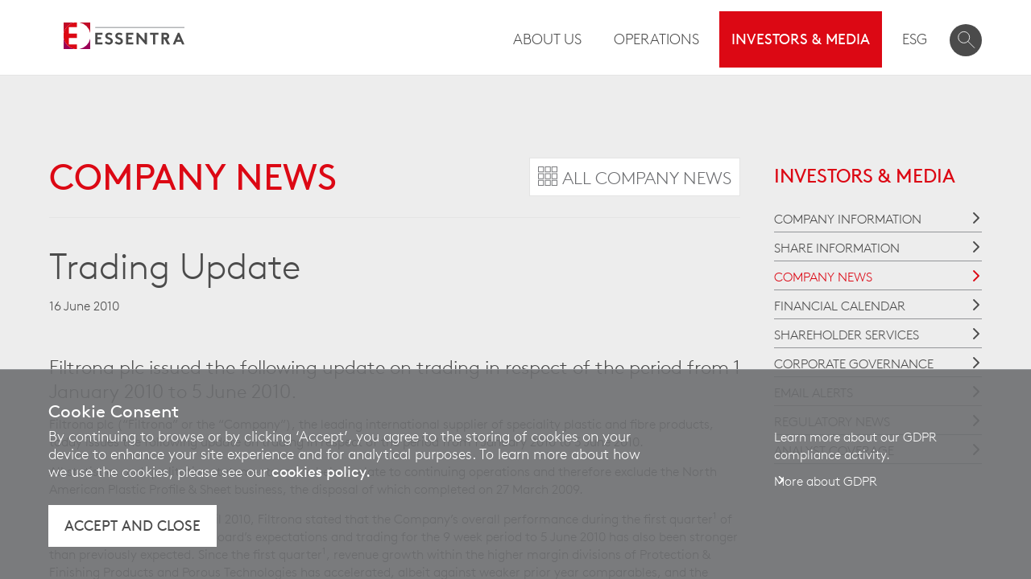

--- FILE ---
content_type: text/html; charset=utf-8
request_url: https://www.essentraplc.com/investors/company-news/2010/trading-update-june
body_size: 5887
content:
<!doctype html>
<!--[if lt IE 9]><html lang="en-gb" class="no-js ie ie8" prefix="og: http://ogp.me/ns#"><![endif]-->
<!--[if IE 9]><html lang="en-gb" class="no-js ie ie9" prefix="og: http://ogp.me/ns#"><![endif]-->
<!--[if gt IE 9]><!-->
<html lang="en-gb" class="no-js" prefix="og: http://ogp.me/ns#">
<!--<![endif]-->
<head>
    <meta charset="utf-8"/>
    <title>Trading Update - 2010 - Company news - Investors &amp; Media - Essentra plc</title>
    <!--[if IE]><meta http-equiv="X-UA-Compatible" content="IE=edge,chrome=1"><![endif]-->
    <meta name="viewport" content="width=device-width,target-densitydpi=device-dpi,initial-scale=1.0">

<meta name="keywords" content="">
<meta name="description" content="View all divisional and corporate news for Essentra PLC"/>

<meta property="og:type" content="website" />
<meta property="og:title" content="Trading Update" />
<meta property="og:url" content="https://www.essentraplc.com:443/en/investors/company-news/2010/trading-update-june" />
<meta property="og:image" content="https://www.essentraplc.com:443/assets/images/logo.png" />
<meta property="og:site_name" content="Essentra" />
<meta property="og:description" content="View all divisional and corporate news for Essentra PLC" />

    

    <link media="all" rel="stylesheet" href="/assets/style/style.less"/>

    <!--[if (lt IE 9)]>
        <script src="/assets/script/html5shiv.js"></script>
        <link media="all" rel="stylesheet" href="/assets/style/ie.less">
    <![endif]-->

    <link rel="dns-prefetch" href="//www.google-analytics.com">

<style type="text/css"></style>

    <script type="text/javascript">
        //univeral analytics
        (function (i, s, o, g, r, a, m) {
            i['GoogleAnalyticsObject'] = r; i[r] = i[r] || function () {
                (i[r].q = i[r].q || []).push(arguments);
            }, i[r].l = 1 * new Date(); a = s.createElement(o),
        	m = s.getElementsByTagName(o)[0]; a.async = 1; a.src = g; m.parentNode.insertBefore(a, m);
        })(window, document, 'script', '//www.google-analytics.com/analytics.js', 'ga');
        ga('create', 'UA-76674320-1', 'auto'); ga('send', 'pageview');
    </script>

                              <script>!function(a){var e="https://s.go-mpulse.net/boomerang/",t="addEventListener";if("False"=="True")a.BOOMR_config=a.BOOMR_config||{},a.BOOMR_config.PageParams=a.BOOMR_config.PageParams||{},a.BOOMR_config.PageParams.pci=!0,e="https://s2.go-mpulse.net/boomerang/";if(window.BOOMR_API_key="7KVVJ-5WAFD-55GZC-PKQN4-A3L95",function(){function n(e){a.BOOMR_onload=e&&e.timeStamp||(new Date).getTime()}if(!a.BOOMR||!a.BOOMR.version&&!a.BOOMR.snippetExecuted){a.BOOMR=a.BOOMR||{},a.BOOMR.snippetExecuted=!0;var i,_,o,r=document.createElement("iframe");if(a[t])a[t]("load",n,!1);else if(a.attachEvent)a.attachEvent("onload",n);r.src="javascript:void(0)",r.title="",r.role="presentation",(r.frameElement||r).style.cssText="width:0;height:0;border:0;display:none;",o=document.getElementsByTagName("script")[0],o.parentNode.insertBefore(r,o);try{_=r.contentWindow.document}catch(O){i=document.domain,r.src="javascript:var d=document.open();d.domain='"+i+"';void(0);",_=r.contentWindow.document}_.open()._l=function(){var a=this.createElement("script");if(i)this.domain=i;a.id="boomr-if-as",a.src=e+"7KVVJ-5WAFD-55GZC-PKQN4-A3L95",BOOMR_lstart=(new Date).getTime(),this.body.appendChild(a)},_.write("<bo"+'dy onload="document._l();">'),_.close()}}(),"".length>0)if(a&&"performance"in a&&a.performance&&"function"==typeof a.performance.setResourceTimingBufferSize)a.performance.setResourceTimingBufferSize();!function(){if(BOOMR=a.BOOMR||{},BOOMR.plugins=BOOMR.plugins||{},!BOOMR.plugins.AK){var e=""=="true"?1:0,t="",n="amh6vtqxfuxne2lrporq-f-979990ff5-clientnsv4-s.akamaihd.net",i="false"=="true"?2:1,_={"ak.v":"39","ak.cp":"1445825","ak.ai":parseInt("824537",10),"ak.ol":"0","ak.cr":15,"ak.ipv":4,"ak.proto":"h2","ak.rid":"25bb2550","ak.r":47370,"ak.a2":e,"ak.m":"dscb","ak.n":"essl","ak.bpcip":"3.15.234.0","ak.cport":35208,"ak.gh":"23.208.24.70","ak.quicv":"","ak.tlsv":"tls1.3","ak.0rtt":"","ak.0rtt.ed":"","ak.csrc":"-","ak.acc":"","ak.t":"1769044899","ak.ak":"hOBiQwZUYzCg5VSAfCLimQ==ExjrhTziFfjM6mIj+45aQVVPr/nMm6JUxlqGKs36Rg+hPB/oMw1wyuncdIBAfjraEWtQJMV9EKuIlaz31vt5hP6h2CzU25Y/Z85Ehnb131KD3AgY69PtAwPIxM2plONt0AdP6GTVfyKkza8pDpkMHF5qkIYz6zANO2KvVuD54Zo5NEwhNRwY7uRVWinJT9jxOSdPfCH2g5nCQ9Nr5S5h0mlmuoBpmOPFndX9IjQgHlBM+mvdRlbm6PVq7mCcSZDDr8Xd5yPWoIydwXXjVCj/4qOIHRG98AEA7EvazgYJ/oaCFU813d2wvZFCGWpWfSwhJiXZi7uY5IVaIpIxlGeCklt9dysjUj2mqNWtvh480kqGrr5HVF2o6AyrlnmmXhDlqY8NcABlHpA1VyDKn8YDMK+DoUQu4uG7GoGsOYYE7tY=","ak.pv":"4","ak.dpoabenc":"","ak.tf":i};if(""!==t)_["ak.ruds"]=t;var o={i:!1,av:function(e){var t="http.initiator";if(e&&(!e[t]||"spa_hard"===e[t]))_["ak.feo"]=void 0!==a.aFeoApplied?1:0,BOOMR.addVar(_)},rv:function(){var a=["ak.bpcip","ak.cport","ak.cr","ak.csrc","ak.gh","ak.ipv","ak.m","ak.n","ak.ol","ak.proto","ak.quicv","ak.tlsv","ak.0rtt","ak.0rtt.ed","ak.r","ak.acc","ak.t","ak.tf"];BOOMR.removeVar(a)}};BOOMR.plugins.AK={akVars:_,akDNSPreFetchDomain:n,init:function(){if(!o.i){var a=BOOMR.subscribe;a("before_beacon",o.av,null,null),a("onbeacon",o.rv,null,null),o.i=!0}return this},is_complete:function(){return!0}}}}()}(window);</script></head>

<body class="2010">

    

<div id="accessiblenav">
    <ul>
        <li><a accesskey="s" href="#maincontent">Jump to main content (accesskey s)</a></li>
        <li><a href="#navigation">Jump to site navigation</a></li>
        <li><a href="/en/site-information/search">Jump to search</a></li>
        <li><a accesskey="3" href="/en/site-information/site-index">Jump to site index (accesskey 3)</a></li>
        <li><a accesskey="0" href="/en/site-information/accessibility">Jump to accessibility statement (accesskey 0)</a></li>
    </ul>
</div>

    <div id="cookiebanner">
        <div class="container">
            <div class="row">
                <div class="col-xs-12 col-md-8">
                    <p class="heading">Cookie Consent</p>
                    <p class="desc">By continuing to browse or by clicking ‘Accept’, you agree to the storing of cookies on your device to enhance your site experience and for analytical purposes. To learn more about how we use the cookies, please see our <a href="/en/site-information/cookie-policy"><strong>cookies policy.</strong></a></p>
                    <button class="closebanner button"><span class="button-close">Accept and close</span></button>
                </div>
                <div class="col-xs-12 col-md-offset-1 col-md-3">
                    <p>&nbsp;</p>
                    <p>Learn more about our GDPR compliance activity.</p>
                    <a href="/en/site-information/privacy/gdpr-compliance" class="arrow">More about GDPR</a>
                </div>
            </div>
        </div>
    </div>

<header role="banner">

<form action="/en/site-information/search" method="get"><input id="scController" name="scController" type="hidden" value="Search" /><input id="scAction" name="scAction" type="hidden" value="Search" />    <div class="search-mini ns-search-mini">
        <input id="scController" name="scController" type="hidden" value="Search" /><input id="scAction" name="scAction" type="hidden" value="Search" />
        <div class="containSearch">
            <span class="hideThis">&nbsp;</span>
            <input id="searchStringMini" name="searchString" placeholder="Search..." type="text" value="" />
            <button class="icon-button reset-btn" type="submit">
                <span class="button-search">Search</span>
            </button>
        </div>
    </div>
</form>

    <div class="global-header container">

        <div class="row">

            <div class="col-xs-4 col-md-3">
                <div class="branding">
                    <a href="/en"><img src="/assets/images/logo.svg" alt="Essentra" /></a>
                </div>
            </div>

            <div class="col-xs-8 col-md-9 flex-nav">
                <div class="mainnavwrapper">
                    <nav role="navigation" id="navigation">

                        <ul class="mainnav">
                                <li>
                                    <a href="/en/about-us/overview">About Us</a>



<ul class="dropdown level1">
        <li>
            <a href="/en/about-us/overview">Overview</a>

            

        </li>
        <li>
            <a href="/en/about-us/our-purpose-values-and-goals">OUR PURPOSE, VALUES AND GOALS</a>

            

        </li>
        <li>
            <a href="/en/about-us/board-of-directors">Board of Directors</a>

            

        </li>
        <li>
            <a href="/en/about-us/group-executive--committee">Group Executive Committee</a>

            

        </li>
        <li>
            <a href="/en/about-us/history">History</a>

            

        </li>
        <li>
            <a href="/en/about-us/stakeholders">Stakeholders</a>

            

        </li>
        <li>
            <a href="/en/about-us/community">Community</a>

            

        </li>
</ul>

                                </li>
                                <li>
                                    <a href="/en/operations/components">Operations</a>



<ul class="dropdown level1">
        <li>
            <a href="/en/operations/components">Components</a>

            

        </li>
</ul>

                                </li>
                                <li>
                                    <a href="/en/investors" class="lit">Investors & Media</a>



<ul class="dropdown level1">
        <li>
            <a href="/en/investors/company-information/financial-data">Company Information</a>

            

        </li>
        <li>
            <a href="/en/investors/share-information">Share Information</a>

            

        </li>
        <li>
            <a href="/en/investors/company-news" class="lit">Company news</a>

            

        </li>
        <li>
            <a href="/en/investors/financial-calendar">Financial Calendar</a>

            

        </li>
        <li>
            <a href="/en/investors/shareholder-services">Shareholder Services</a>

            

        </li>
        <li>
            <a href="/en/investors/corporate-governance/statement-of-compliance">Corporate Governance</a>

            

        </li>
        <li>
            <a href="/en/investors/email-alerts">Email Alerts</a>

            

        </li>
        <li>
            <a href="/en/investors/regulatory-news">Regulatory News</a>

            

        </li>
        <li>
            <a href="/en/investors/analyst-coverage">Analyst Coverage</a>

            

        </li>
</ul>

                                </li>
                                <li>
                                    <a href="/en/esg/overview">ESG</a>



<ul class="dropdown level1">
        <li>
            <a href="/en/esg/overview">Overview</a>

            

        </li>
        <li>
            <a href="/en/esg/codes-policies-and-standards">Codes, Policies and Standards</a>

            

        </li>
        <li>
            <a href="/en/esg/reporting-centre">ESG Reporting Centre</a>

            

        </li>
</ul>

                                </li>
                        </ul>
                    </nav>
                </div>
                <div class="mobile-wrapper">
                    <div class="ns-mobilenav">
                        <ul class="inline-menu">
                            <li class="ns-search-trigger">
                                <a class="icon-button" href="/en/search"><span class="button-search">Search</span></a>
                            </li>
                        </ul>
                    </div>

                    <div class="mobilenav">
                        <ul class="inline-menu">
                            <li class="mobilenav-trigger">
                                <a class="icon-button" href="#navigation"><span class="button-menu"></span></a>
                            </li>
                            <li class="closemobilenav" style="display:none;">
                                <button class="icon-button closemobilenav-trigger"><span class="button-close">Close</span></button>
                            </li>
                        </ul>
                    </div>
                </div>
            </div>

        </div>
    </div>
    <div id="mobile-nav" style="display:none"></div>
</header>

<main role="main" id="maincontent">
            <div class="container pagecontent">
                <div class="row">
                    <div class="col-xs-12 col-lg-9">
                        
<input type="hidden" data-enable-disclaimer />

<div class="articlehead">
    <p class="listing-link">
        <a href="/en/investors/company-news">All Company news</a>
    </p>
    <h1>Company news</h1>
</div>

<h2 class="headline">Trading Update</h2>

<p class="date">16 June 2010</p>

        <p class="intro">Filtrona plc issued the following update on trading in respect of the period from 1 January 2010 to 5 June 2010.</p>
<p>Filtrona plc (“Filtrona” or the “Company”), the leading international supplier of speciality plastic and fibre products, today issues the following update on trading in respect of the period from 1 January 2010 to 5 June 2010.</p>
<p>All statistics and qualitative statements made below relate to continuing operations and therefore exclude the North American Plastic Profile &amp; Sheet business, the disposal of which completed on 27 March 2009.</p>
<p>In its IMS published on 22 April 2010, Filtrona stated that the Company’s overall performance during the first quarter<sup>1</sup> of 2010 had been ahead of the Board’s expectations and trading for the 9 week period to 5 June 2010 has also been stronger than previously expected. Since the first quarter<sup>1</sup>, revenue growth within the higher margin divisions of Protection &amp; Finishing Products and Porous Technologies has accelerated, albeit against weaker prior year comparables, and the Coated &amp; Security Products division has also delivered encouraging revenue growth. The Filter Products division has continued to trade in line with first quarter<sup>1</sup> trends.</p>
<p>As a result of cumulative trading from 1 January 2010 to 5 June 2010, it is now anticipated that the Company’s performance for the half year ending 30 June 2010 will be materially ahead of the Board’s previous expectations.</p>
<p>An outlook statement for the full year will be issued on 26 August 2010, with the results for the half year ending 30 June 2010.</p>
<p><sup>1</sup> Period from 1 January 2010 to 3 April 2010.</p>





                    </div>
                    <div class="col-lg-3 subnavwrapper">

    <p class="sectiontitle"><a href="/en/investors">Investors &amp; Media</a></p>
    <ul class="subnav">
            <li>
                <a href="/en/investors/company-information/financial-data" class="side-link sub">Company Information</a>

            <li>
                <a href="/en/investors/share-information" class="side-link sub">Share Information</a>

            <li>
                <a href="/en/investors/company-news" class="side-link  lit">Company news</a>

            <li>
                <a href="/en/investors/financial-calendar" class="side-link ">Financial Calendar</a>

            <li>
                <a href="/en/investors/shareholder-services" class="side-link sub">Shareholder Services</a>

            <li>
                <a href="/en/investors/corporate-governance/statement-of-compliance" class="side-link sub">Corporate Governance</a>

            <li>
                <a href="/en/investors/email-alerts" class="side-link ">Email Alerts</a>

            <li>
                <a href="/en/investors/regulatory-news" class="side-link sub">Regulatory News</a>

            <li>
                <a href="/en/investors/analyst-coverage" class="side-link ">Analyst Coverage</a>

    </ul>

</div>
                </div>
            </div>
</main>



<footer role="contentinfo">
    <div class="band-red">
        <div class="container footer-cta">
<div class="cta-icon">
<span>Email alerts</span>
</div>
<div class="cta-text">
<p>Subscribe to our news alerts and get the latest information as it's released into your inbox.</p>
</div>
<div class="cta-action">
<a href="/investors/email-alerts">Sign up to email alerts</a>
</div>
</div>
    </div>
    <div class="band-darkgrey">
        <div class="container global-footer">
            <div class="footer-linkage">
                <h3>OUR BUSINESS</h3>
                <ul class="relatedlinks">
                            <li><a href="/en/site-information/contact-us">Contact Us</a></li>
                            <li><a href="/en/site-information/locations">Locations</a></li>
                            <li><a href="/en/site-information/site-index">Site Index</a></li>
                            <li>
                                <a href="/-/media/essentra/other/modern-slavery-statement-2025.pdf" target="_blank" rel="noopener noreferrer">
                                    Modern Slavery Statement
                                </a>
                            </li>
                </ul>
            </div>

            <div class="footer-linkage">
                <h3>TERMS</h3>
                <ul class="relatedlinks">
                        <li><a href="/en/site-information/terms-of-site-use">Terms of Site Use</a></li>
                        <li><a href="/en/site-information/accessibility">Accessibility</a></li>
                        <li><a href="/en/site-information/privacy">Privacy</a></li>
                        <li><a href="/en/site-information/cookie-policy">Cookie Policy</a></li>
                </ul>
            </div>

            <div class="footer-linkage">
                <h3>OUR WEBSITES</h3>
                <ul class="relatedlinks">
                    <li><a target="_blank" href="https://www.essentra.com/en/essentra-components">Essentra components</a></li>
<li><a href="/careers/general-opportunities">Careers and job search</a></li>
                </ul>
            </div>
        </div>
        <div class="container footer-details">
            <div class="linkedin">
                <a href="https://www.linkedin.com/company/essentra" target="_blank">
                    <span class="linkedin-icon">LinkedIn</span>
                    <span class="linkedin-text">Follow us on LinkedIn</span>
                </a>
            </div>
            <div class="footer-info linkedin-width">
                <p class="address">Registered Office: Langford Locks, Kidlington, Oxford, OX5 1HX, United Kingdom</p>
                <p class="copyright">&copy; Essentra plc 2026</p>
            </div>
        </div>
    </div>
</footer>

    <script src="/assets/script/lib.js"></script>
    <script src="/assets/script/script.js"></script>
    

    <script>
        // If IE11 add object-fit polyfill
        if (window.msCrypto) {
            var head = document.getElementsByTagName('body').item(0);
            var script = document.createElement('script');
            script.setAttribute('type', 'text/javascript');
            script.setAttribute('src', '/assets/script/ofi.min.js');
            head.appendChild(script);
            script.onload = function () {
                objectFitImages();
            }
        }
    </script>
</body>
</html>


--- FILE ---
content_type: text/css; charset=utf-8
request_url: https://www.essentraplc.com/assets/style/style.less
body_size: 132795
content:
body:before {
  content: "xs";
  display: none;
}
@media (min-width: 560px) {
  body:before {
    content: "sm";
  }
}
@media (min-width: 768px) {
  body:before {
    content: "md";
  }
}
@media (min-width: 1024px) {
  body:before {
    content: "lg";
  }
}
@media (min-width: 1024px) {
  body:before {
    content: "lg-nav";
  }
}
@media (min-width: 1200px) {
  body:before {
    content: "xl";
  }
}
@media (min-width: 1920px) {
  body:before {
    content: "xxl";
  }
}
/* ============================================================
   Animations
============================================================ */

@-webkit-keyframes fadein {
  0% {
    opacity: 0;
  }
  100% {
    opacity: 1;
  }
}
@-moz-keyframes fadein {
  0% {
    opacity: 0;
  }
  100% {
    opacity: 1;
  }
}
@-o-keyframes fadein {
  0% {
    opacity: 0;
  }
  100% {
    opacity: 1;
  }
}
@keyframes fadein {
  0% {
    opacity: 0;
  }
  100% {
    opacity: 1;
  }
}
/* ============================================================
   Text
============================================================ */

.text-center {
  text-align: center;
}
/*! normalize.css v3.0.2 | MIT License | git.io/normalize */

/**
 * 1. Set default font family to sans-serif.
 * 2. Prevent iOS text size adjust after orientation change, without disabling
 *    user zoom.
 */

html {
  font-family: sans-serif;
  /* 1 */
  -ms-text-size-adjust: 100%;
  /* 2 */
  -webkit-text-size-adjust: 100%;
  /* 2 */

}
/**
 * Remove default margin.
 */

body {
  margin: 0;
}
/* HTML5 display definitions
   ========================================================================== */

/**
 * Correct `block` display not defined for any HTML5 element in IE 8/9.
 * Correct `block` display not defined for `details` or `summary` in IE 10/11
 * and Firefox.
 * Correct `block` display not defined for `main` in IE 11.
 */

article,
aside,
details,
figcaption,
figure,
footer,
header,
hgroup,
main,
menu,
nav,
section,
summary {
  display: block;
}
/**
 * 1. Correct `inline-block` display not defined in IE 8/9.
 * 2. Normalize vertical alignment of `progress` in Chrome, Firefox, and Opera.
 */

audio,
canvas,
progress,
video {
  display: inline-block;
  /* 1 */
  vertical-align: baseline;
  /* 2 */

}
/**
 * Prevent modern browsers from displaying `audio` without controls.
 * Remove excess height in iOS 5 devices.
 */

audio:not([controls]) {
  display: none;
  height: 0;
}
/**
 * Address `[hidden]` styling not present in IE 8/9/10.
 * Hide the `template` element in IE 8/9/11, Safari, and Firefox < 22.
 */

[hidden],
template {
  display: none;
}
/* Links
   ========================================================================== */

/**
 * Remove the gray background color from active links in IE 10.
 */

a {
  background-color: transparent;
}
/**
 * Improve readability when focused and also mouse hovered in all browsers.
 */

a:active,
a:hover {
  outline: 0;
}
/* Text-level semantics
   ========================================================================== */

/**
 * Address styling not present in IE 8/9/10/11, Safari, and Chrome.
 */

abbr[title] {
  border-bottom: 1px dotted;
}
/**
 * Address style set to `bolder` in Firefox 4+, Safari, and Chrome.
 */

b,
strong {
  font-weight: bold;
}
/**
 * Address styling not present in Safari and Chrome.
 */

dfn {
  font-style: italic;
}
/**
 * Address variable `h1` font-size and margin within `section` and `article`
 * contexts in Firefox 4+, Safari, and Chrome.
 */

h1 {
  font-size: 2em;
  margin: 0.67em 0;
}
/**
 * Address styling not present in IE 8/9.
 */

mark {
  background: yellow;
  color: black;
}
/**
 * Address inconsistent and variable font size in all browsers.
 */

small {
  font-size: 80%;
}
/**
 * Prevent `sub` and `sup` affecting `line-height` in all browsers.
 */

sub,
sup {
  font-size: 75%;
  line-height: 0;
  position: relative;
  vertical-align: baseline;
}
sup {
  top: -0.5em;
}
sub {
  bottom: -0.25em;
}
/* Embedded content
   ========================================================================== */

/**
 * Remove border when inside `a` element in IE 8/9/10.
 */

img {
  border: 0;
}
/**
 * Correct overflow not hidden in IE 9/10/11.
 */

svg:not(:root) {
  overflow: hidden;
}
/* Grouping content
   ========================================================================== */

/**
 * Address margin not present in IE 8/9 and Safari.
 */

figure {
  margin: 1em 40px;
}
/**
 * Address differences between Firefox and other browsers.
 */

hr {
  -moz-box-sizing: content-box;
  box-sizing: content-box;
  height: 0;
}
/**
 * Contain overflow in all browsers.
 */

pre {
  overflow: auto;
}
/**
 * Address odd `em`-unit font size rendering in all browsers.
 */

code,
kbd,
pre,
samp {
  font-family: monospace, monospace;
  font-size: 1em;
}
/* Forms
   ========================================================================== */

/**
 * Known limitation: by default, Chrome and Safari on OS X allow very limited
 * styling of `select`, unless a `border` property is set.
 */

/**
 * 1. Correct color not being inherited.
 *    Known issue: affects color of disabled elements.
 * 2. Correct font properties not being inherited.
 * 3. Address margins set differently in Firefox 4+, Safari, and Chrome.
 */

button,
input,
optgroup,
select,
textarea {
  color: inherit;
  /* 1 */
  font: inherit;
  /* 2 */
  margin: 0;
  /* 3 */

}
/**
 * Address `overflow` set to `hidden` in IE 8/9/10/11.
 */

button {
  overflow: visible;
}
/**
 * Address inconsistent `text-transform` inheritance for `button` and `select`.
 * All other form control elements do not inherit `text-transform` values.
 * Correct `button` style inheritance in Firefox, IE 8/9/10/11, and Opera.
 * Correct `select` style inheritance in Firefox.
 */

button,
select {
  text-transform: none;
}
/**
 * 1. Avoid the WebKit bug in Android 4.0.* where (2) destroys native `audio`
 *    and `video` controls.
 * 2. Correct inability to style clickable `input` types in iOS.
 * 3. Improve usability and consistency of cursor style between image-type
 *    `input` and others.
 */

button,
html input[type="button"],
/* 1 */ input[type="reset"],
input[type="submit"] {
  -webkit-appearance: button;
  /* 2 */
  cursor: pointer;
  /* 3 */

}
/**
 * Re-set default cursor for disabled elements.
 */

button[disabled],
html input[disabled] {
  cursor: default;
}
/**
 * Remove inner padding and border in Firefox 4+.
 */

button::-moz-focus-inner,
input::-moz-focus-inner {
  border: 0;
  padding: 0;
}
/**
 * Address Firefox 4+ setting `line-height` on `input` using `!important` in
 * the UA stylesheet.
 */

input {
  line-height: normal;
}
/**
 * It's recommended that you don't attempt to style these elements.
 * Firefox's implementation doesn't respect box-sizing, padding, or width.
 *
 * 1. Address box sizing set to `content-box` in IE 8/9/10.
 * 2. Remove excess padding in IE 8/9/10.
 */

input[type="checkbox"],
input[type="radio"] {
  box-sizing: border-box;
  /* 1 */
  padding: 0;
  /* 2 */

}
/**
 * Fix the cursor style for Chrome's increment/decrement buttons. For certain
 * `font-size` values of the `input`, it causes the cursor style of the
 * decrement button to change from `default` to `text`.
 */

input[type="number"]::-webkit-inner-spin-button,
input[type="number"]::-webkit-outer-spin-button {
  height: auto;
}
/**
 * 1. Address `appearance` set to `searchfield` in Safari and Chrome.
 * 2. Address `box-sizing` set to `border-box` in Safari and Chrome
 *    (include `-moz` to future-proof).
 */

input[type="search"] {
  -webkit-appearance: textfield;
  /* 1 */
  -moz-box-sizing: content-box;
  -webkit-box-sizing: content-box;
  /* 2 */
  box-sizing: content-box;
}
/**
 * Remove inner padding and search cancel button in Safari and Chrome on OS X.
 * Safari (but not Chrome) clips the cancel button when the search input has
 * padding (and `textfield` appearance).
 */

input[type="search"]::-webkit-search-cancel-button,
input[type="search"]::-webkit-search-decoration {
  -webkit-appearance: none;
}
/**
 * Define consistent border, margin, and padding.
 */

fieldset {
  border: 1px solid silver;
  margin: 0 2px;
  padding: 0.35em 0.625em 0.75em;
}
/**
 * 1. Correct `color` not being inherited in IE 8/9/10/11.
 * 2. Remove padding so people aren't caught out if they zero out fieldsets.
 */

legend {
  border: 0;
  /* 1 */
  padding: 0;
  /* 2 */

}
/**
 * Remove default vertical scrollbar in IE 8/9/10/11.
 */

textarea {
  overflow: auto;
}
/**
 * Don't inherit the `font-weight` (applied by a rule above).
 * NOTE: the default cannot safely be changed in Chrome and Safari on OS X.
 */

optgroup {
  font-weight: bold;
}
/* Tables
   ========================================================================== */

/**
 * Remove most spacing between table cells.
 */

table {
  border-collapse: collapse;
  border-spacing: 0;
}
td,
th {
  padding: 0;
}
/*
 * Legal Disclaimer
 *
 * These Fonts are licensed only for use on these domains and their subdomains:
 * essentra.com
 *
 * It is illegal to download or use them on other websites.
 *
 * While the @font-face statements below may be modified by the client, this
 * disclaimer may not be removed.
 *
 * Lineto.com, 2015
 */

@font-face {
  font-family: "Brown-Pro-Regular";
  src: url("../fonts/lineto-brown-pro-regular.eot");
  src: url("../fonts/lineto-brown-pro-regular.eot?#iefix") format("embedded-opentype"), url("../fonts/lineto-brown-pro-regular.woff") format("woff");
  font-weight: normal;
  font-style: normal;
}
@font-face {
  font-family: "Brown-Pro-Bold";
  src: url("../fonts/lineto-brown-pro-bold.eot");
  src: url("../fonts/lineto-brown-pro-bold.eot?#iefix") format("embedded-opentype"), url("../fonts/lineto-brown-pro-bold.woff") format("woff");
  font-weight: normal;
  font-style: normal;
}
@font-face {
  font-family: "Brown-Pro-Light";
  src: url("../fonts/lineto-brown-pro-light.eot");
  src: url("../fonts/lineto-brown-pro-light.eot?#iefix") format("embedded-opentype"), url("../fonts/lineto-brown-pro-light.woff") format("woff");
  font-weight: normal;
  font-style: normal;
}
@font-face {
  font-family: "Brown-Pro-Thin";
  src: url("../fonts/lineto-brown-pro-thin.eot");
  src: url("../fonts/lineto-brown-pro-thin.eot?#iefix") format("embedded-opentype"), url("../fonts/lineto-brown-pro-thin.woff") format("woff");
  font-weight: normal;
  font-style: normal;
}
/* ============================================================
   Typography
============================================================ */

html {
  font-size: 16px;
}
body {
  background-color: #ededed;
  color: #4b4b4b;
  font-family: "Brown-Pro-Light", sans-serif;
  font-size: 16px;
  font-size: 1rem;
  line-height: 22px;
  line-height: 1.375rem;
  text-rendering: optimizeLegibility;
  -webkit-font-smoothing: antialiased;
}
h1 {
  color: #dc0814;
  font-family: "Brown-Pro-Regular", sans-serif;
  font-weight: normal;
  line-height: 1;
  text-transform: uppercase;
  margin: 0;
  padding: 0px 0px 30px 0px;
  padding: 0rem 0rem 1.875rem 0rem;
  font-size: 30px;
  font-size: 1.875rem;
}
@media only screen and (min-width: 768px) {
  h1 {
    font-size: 40px;
    font-size: 2.5rem;
  }
}
@media only screen and (min-width: 1024px) {
  h1 {
    font-size: 45px;
    font-size: 2.8125rem;
    line-height: 40px;
    line-height: 2.5rem;
  }
}
h1 strong {
  color: #9b0056;
}
h2 {
  font-family: "Brown-Pro-Regular", sans-serif;
  font-weight: normal;
  margin: 0;
  padding: 15px 0px 10px 0px;
  padding: 0.9375rem 0rem 0.625rem 0rem;
  font-size: 22px;
  font-size: 1.375rem;
  line-height: 28px;
  line-height: 1.75rem;
}
h2 a:link,
h2 a:visited {
  color: #dc0814;
  text-decoration: none;
}
h2 a:hover,
h2 a:focus,
h2 a:active {
  color: #dc0814;
  text-decoration: underline;
}
h2 strong {
  color: #9b0056;
}
.centeredblock h2,
h2.displaytitle {
  color: #dc0814;
  line-height: 1;
  text-transform: uppercase;
  font-size: 22px;
  font-size: 1.375rem;
}
@media only screen and (min-width: 768px) {
  .centeredblock h2,
  h2.displaytitle {
    font-size: 24px;
    font-size: 1.5rem;
  }
}
@media only screen and (min-width: 1024px) {
  .centeredblock h2,
  h2.displaytitle {
    font-size: 30px;
    font-size: 1.875rem;
  }
}
h3 {
  font-family: "Brown-Pro-Regular", sans-serif;
  font-weight: normal;
  margin: 0;
  padding: 0px 0px 10px 0px;
  padding: 0rem 0rem 0.625rem 0rem;
  font-size: 20px;
  font-size: 1.25rem;
  line-height: 26px;
  line-height: 1.625rem;
}
ul + h3 {
  padding-top: 25px;
  padding-top: 1.5625rem;
}
h4 {
  font-family: "Brown-Pro-Regular", sans-serif;
  font-weight: normal;
  margin: 0;
  padding: 0;
  font-size: 18px;
  font-size: 1.125rem;
  line-height: 24px;
  line-height: 1.5rem;
}
h2.hotspottitle,
h3.hotspottitle,
h2.hotspotsubtitle,
h3.hotspotsubtitle {
  color: #dc0814;
  font-size: 30px;
  font-size: 1.875rem;
  text-transform: uppercase;
  line-height: 1;
  padding-top: 0;
  padding-bottom: 30px;
  padding-bottom: 1.875rem;
}
h2.hotspotsubtitle,
h3.hotspotsubtitle {
  font-size: 24px;
  font-size: 1.5rem;
}
p {
  margin: 0;
  padding: 0px 0px 15px 0px;
  padding: 0rem 0rem 0.9375rem 0rem;
}
.intro {
  font-family: "Brown-Pro-Light", sans-serif;
  font-size: 20px;
  font-size: 1.25rem;
  line-height: 24px;
  line-height: 1.5rem;
}
@media only screen and (min-width: 1024px) {
  .intro {
    font-size: 24px;
    font-size: 1.5rem;
    line-height: 30px;
    line-height: 1.875rem;
  }
}
@media only screen and (min-width: 1024px) {
  .operations.bigtabs-body .intro {
    font-size: 20px;
    font-size: 1.25rem;
    line-height: 30px;
    line-height: 1.875rem;
  }
}
strong,
b {
  font-family: "Brown-Pro-Regular", sans-serif;
  font-weight: normal;
}
.white {
  color: white !important;
}
blockquote {
  margin: 0;
  position: relative;
  padding: 25px 50px 15px 60px;
  padding: 1.5625rem 3.125rem 0.9375rem 3.75rem;
}
blockquote p:first-child {
  font-size: 30px;
  font-size: 1.875rem;
  line-height: 33px;
  line-height: 2.0625rem;
  padding: 0px 0px 25px 0px;
  padding: 0rem 0rem 1.5625rem 0rem;
}
blockquote:before {
  background-image: url('../images/icons-site.svg');
  background-repeat: no-repeat;
  background-size: 300px 300px;
  background-position: -151px -209px;
  content: '';
  display: block;
  height: 36px;
  margin-right: 8px;
  width: 49px;
  position: absolute;
  top: 25px;
  left: 0;
}
.thumbtextwrapper blockquote {
  padding-right: 0;
  padding-top: 0;
}
.thumbtextwrapper blockquote:before {
  top: 0;
}
a,
a:visited {
  background: transparent;
  color: #4b4b4b;
  text-decoration: underline;
}
a:hover,
a:focus {
  text-decoration: none;
}
main a,
main a:visited {
  color: #dc0814;
}
/* link with red arrow */

a.arrow {
  background: transparent;
  color: #4b4b4b;
  display: inline-block;
  position: relative;
  /* font size */

  font-size: 18px;
  font-size: 1.125rem;
  line-height: 24px;
  line-height: 1.5rem;
}
a.arrow:visited {
  color: #4b4b4b;
}
a.arrow:link,
a.arrow:visited {
  font-family: "Brown-Pro-Regular", sans-serif;
  text-transform: uppercase;
  text-decoration: none;
}
a.arrow:link em,
a.arrow:visited em {
  font-family: "Brown-Pro-Light", sans-serif;
}
a.arrow:hover,
a.arrow:focus,
a.arrow:active {
  text-decoration: underline;
}
a.arrow:before {
  display: block;
  content: ' ';
  background-image: url('/assets/images/svg/arrow_sml_white_right.svg');
  background-repeat: no-repeat;
  background-size: 28px 28px;
  height: 28px;
  width: 28px;
  position: relative;
  transition: 0.5s ease;
}
a.arrow:before {
  background-image: url('/assets/images/svg/arrow_sml_red_right.svg');
  background-repeat: no-repeat;
}
a.arrow:before {
  top: 7px;
  display: inline-block;
}
a.arrow-lcase:link,
a.arrow-lcase:visited {
  text-transform: none;
}
a.download {
  background: transparent;
  color: #4b4b4b;
  display: inline-block;
  position: relative;
  /* font size */

  font-size: 18px;
  font-size: 1.125rem;
  line-height: 24px;
  line-height: 1.5rem;
}
a.download:before {
  display: block;
  content: ' ';
  background-image: url('/assets/images/svg/arrow_sml_white_right.svg');
  background-repeat: no-repeat;
  background-size: 28px 28px;
  height: 28px;
  width: 28px;
  position: relative;
  transition: 0.5s ease;
}
a.download:before {
  background-image: url('/assets/images/svg/download_red.svg');
  background-repeat: no-repeat;
  background-size: 28px 28px;
  left: -2px;
}
a.download:hover::before,
a.download:active::before {
  background-image: url('/assets/images/svg/download_red.svg') !important;
}
a.download:before {
  display: inline-block;
  top: 5px;
  margin-right: 5px;
}
a.download:visited {
  background: transparent;
  color: #4b4b4b;
}
a.download:link,
a.download:visited {
  font-family: "Brown-Pro-Light", sans-serif;
  text-transform: uppercase;
  text-decoration: none;
}
a.download:link em,
a.download:visited em {
  font-family: "Brown-Pro-Light", sans-serif;
  font-style: normal;
}
a.download:hover,
a.download:focus,
a.download:active {
  text-decoration: underline;
}
a.download-lcase:link,
a.download-lcase:visited {
  text-transform: none;
}
a.external {
  background: transparent;
  color: #4b4b4b;
  display: inline-block;
  position: relative;
  padding-left: 18px;
  /* font size */

  font-size: 18px;
  font-size: 1.125rem;
  line-height: 24px;
  line-height: 1.5rem;
}
a.external:visited {
  background: transparent;
  color: #4b4b4b;
}
a.external:link,
a.external:visited {
  font-family: "Brown-Pro-Regular", sans-serif;
  text-decoration: none;
}
a.external:link em,
a.external:visited em {
  font-family: "Brown-Pro-Light", sans-serif;
}
a.external:hover,
a.external:focus,
a.external:active {
  text-decoration: underline;
}
a.external:before {
  background-image: url('../images/icons-site.svg');
  background-repeat: no-repeat;
  background-size: 300px 300px;
  background-position: -219px -62px;
  content: '';
  display: block;
  height: 25px;
  width: 13px;
  position: absolute;
  top: 0;
  left: 0;
}
.featurelinks {
  /*
        
    */
  line-height: 1;
  list-style-type: none;
  padding: 0;
  margin: 15px 0px 30px 0px;
  margin: 0.9375rem 0rem 1.875rem 0rem;
  font-size: 22px;
  font-size: 1.375rem;
}
@media only screen and (min-width: 560px) {
  .featurelinks {
    display: block;
    float: left;
    width: 100%;
  }
}
@media only screen and (min-width: 768px) {
  .featurelinks {
    font-size: 24px;
    font-size: 1.5rem;
  }
}
@media only screen and (min-width: 1024px) {
  .featurelinks {
    font-size: 30px;
    font-size: 1.875rem;
  }
}
.featurelinks li {
  border-left: solid 1px #e4e4e4;
  border-bottom: solid 1px #e4e4e4;
  border-top: solid 1px #e4e4e4;
  border-right: solid 1px #e4e4e4;
  margin: 0;
  padding: 0;
}
@media only screen and (min-width: 560px) {
  .featurelinks li {
    display: inline-block;
    float: left;
    width: 50%;
  }
}
.featurelinks li + li {
  border-left: 0;
}
.featurelinks a,
.featurelinks a:visited {
  -webkit-transition: all 0.4s;
  -moz-transition: all 0.4s;
  transition: all 0.4s;
  background: transparent;
  color: #4b4b4b;
  display: block;
  font-family: "Brown-Pro-Regular", sans-serif;
  text-decoration: none;
  text-transform: uppercase;
  position: relative;
  padding: 15px 15px 15px 15px;
  padding: 0.9375rem 0.9375rem 0.9375rem 0.9375rem;
  min-height: 150px;
}
.featurelinks a:after,
.featurelinks a:visited:after {
  background-image: url('../images/icons-site.svg');
  background-repeat: no-repeat;
  background-size: 300px 300px;
  background-position: -119px -68px;
  content: '';
  display: block;
  position: absolute;
  bottom: 15px;
  left: 15px;
  width: 15px;
  height: 18px;
}
@media only screen and (min-width: 768px) {
  .featurelinks a,
  .featurelinks a:visited {
    min-height: 200px;
  }
}
@media only screen and (min-width: 1024px) {
  .featurelinks a,
  .featurelinks a:visited {
    min-height: 240px;
  }
}
.featurelinks a:hover,
.featurelinks a:focus {
  color: white;
  background-color: #dc0814;
  text-decoration: none;
}
.featurelinks a:hover:after,
.featurelinks a:focus:after {
  background-position: -169px -68px;
}
ul {
  margin: 0px 0px 0px 20px;
  margin: 0rem 0rem 0rem 1.25rem;
  padding: 0px 0px 20px 0px;
  padding: 0rem 0rem 1.25rem 0rem;
  list-style-type: disc;
}
ul li {
  margin: 0;
  padding: 0px 0px 8px 0px;
  padding: 0rem 0rem 0.5rem 0rem;
}
ul ul,
ul ol {
  padding: 16px 0px 0px 0px;
  padding: 1rem 0rem 0rem 0rem;
}
ol {
  padding: 0px 0px 8px 0px;
  padding: 0rem 0rem 0.5rem 0rem;
  margin: 0px 0px 0px 22px;
  margin: 0rem 0rem 0rem 1.375rem;
  max-width: 730px;
}
ol li {
  margin: 0;
  padding: 0px 0px 8px 0px;
  padding: 0rem 0rem 0.5rem 0rem;
}
ol ul,
ol ol {
  padding: 16px 0px 0px 0px;
  padding: 1rem 0rem 0rem 0rem;
}
.relatedlinks {
  *zoom: 1;
  list-style-type: none;
  margin: 0;
  padding: 0;
}
.relatedlinks:before,
.relatedlinks:after {
  content: "";
  display: table;
}
.relatedlinks:after {
  clear: both;
}
.relatedlinks li {
  margin: 0;
  padding: 4px 0px 4px 0px;
  padding: 0.25rem 0rem 0.25rem 0rem;
}
dl {
  border-top: solid 1px #ededed;
  margin: 0;
  padding: 0;
}
dl dt {
  font-family: "Brown-Pro-Regular", sans-serif;
  margin: 0;
  padding: 0;
}
dl dd {
  border-bottom: solid 1px #ededed;
  margin: 0;
  padding: 5px 0px 25px 0px;
  padding: 0.3125rem 0rem 1.5625rem 0rem;
}
.visuallyhidden,
.hidden {
  position: absolute;
  overflow: hidden;
  clip: rect(0 0 0 0);
  height: 1px;
  width: 1px;
  margin: -1px;
  padding: 0;
  border: 0;
}
.inline-menu {
  display: inline-block;
  list-style-type: none;
  padding: 0;
  margin: 0;
}
.inline-menu li {
  display: inline-block;
  list-style-type: none;
  margin: 0;
}
:-moz-placeholder {
  color: #6d6e71;
}
::-webkit-input-placeholder {
  color: #6d6e71;
}
:-ms-input-placeholder {
  color: #6d6e71;
}
form,
fieldset {
  border: 0;
  margin: 0;
  padding: 0;
}
legend {
  display: none;
}
input,
select,
textarea {
  color: #4b4b4b;
  border-radius: 0;
  border: solid 1px #e4e4e4;
  font-size: 100%;
  font-family: "Brown-Pro-Light", sans-serif;
  line-height: normal;
  margin: 0;
  vertical-align: baseline;
  *vertical-align: middle;
  -webkit-font-smoothing: antialiased;
}
input {
  padding: 7px 14px 7px 14px;
  padding: 0.4375rem 0.875rem 0.4375rem 0.875rem;
}
.custom-dropdown {
  position: relative;
  display: block;
  vertical-align: middle;
}
.custom-dropdown select {
  padding-right: 2.5em;
  -webkit-appearance: none;
  -moz-appearance: none;
  appearance: none;
}
.custom-dropdown:before {
  width: 2em;
  right: 0;
  top: 0;
  bottom: 0;
  border-radius: 0 4px 4px 0;
  content: "";
  position: absolute;
  pointer-events: none;
}
.custom-dropdown:after {
  background-image: url('../images/icons-site.svg');
  background-repeat: no-repeat;
  background-size: 300px 300px;
  background-position: -157px -9px;
  height: 40px;
  width: 40px;
  color: #dc0814;
  content: "";
  display: block;
  right: 0;
  top: 0;
  position: absolute;
  pointer-events: none;
}
.form-group {
  margin-bottom: 10px;
  margin-bottom: 0.625rem;
  padding-bottom: 20px;
  padding-bottom: 1.25rem;
  padding-right: 30px;
  padding-right: 1.875rem;
  position: relative;
}
.form-control {
  display: block;
  width: 100%;
  padding: 10px 12px 10px 12px;
  padding: 0.625rem 0.75rem 0.625rem 0.75rem;
}
textarea.form-control {
  height: auto;
}
.control-label {
  display: block;
  font-family: "Brown-Pro-Regular", sans-serif;
  width: 100%;
  position: relative;
  padding-bottom: 5px;
  padding-bottom: 0.3125rem;
}
.control-label .required {
  font-size: 14px;
  font-size: 0.875rem;
  color: #6d6e71;
  font-family: "Brown-Pro-Light", sans-serif;
  position: absolute;
  top: 0;
  right: 0;
}
.icon-status {
  display: block;
  width: 21px;
  height: 21px;
  position: absolute;
  top: 39px;
  right: 5px;
  overflow: hidden;
  text-indent: 21px;
  background-repeat: no-repeat;
  background-size: 300px 300px;
}
.icon-success {
  background-image: url('../images/icons-site.svg');
  background-position: -15px -116px;
}
.icon-fail {
  background-image: url('../images/icons-site.svg');
  background-position: -67px -116px;
  top: 50px;
}
@media only screen and (min-width: 1200px) {
  .icon-status {
    top: 44px;
  }
  .icon-fail {
    top: 55px;
  }
}
.form-pagination {
  padding: 40px 0px 80px 0px;
  padding: 2.5rem 0rem 5rem 0rem;
}
.form-pagination form {
  display: inline;
}
.form-warning {
  background: #fffefe;
  padding-left: 10px;
  padding-top: 10px;
  margin-left: -10px;
  margin-bottom: 20px;
}
.form-warning .form-control {
  border: solid 1px #dc0814;
}
.form-warning .control-label {
  color: #dc0814;
}
.form-warning .required {
  color: #dc0814;
}
input[type="reset"],
input[type="submit"],
button[type="submit"],
.btn,
a.btn,
a.btn:visited {
  -webkit-appearance: none;
  background: #4b4b4b;
  color: white;
  cursor: pointer;
  display: inline-block;
  font-family: "Brown-Pro-Regular", sans-serif;
  text-align: center;
  line-height: normal;
  padding: 11px 20px 11px 20px;
  padding: 0.6875rem 1.25rem 0.6875rem 1.25rem;
  text-decoration: none;
  position: relative;
  border: none;
  outline: none;
  margin: 0;
  -webkit-transition: background-color 0.25s;
  -moz-transition: background-color 0.25s;
  transition: background-color 0.25s;
  *overflow: visible;
}
input[type="reset"]:hover,
input[type="submit"]:hover,
button[type="submit"]:hover,
.btn:hover,
a.btn:hover,
a.btn:focus,
a.btn:active {
  background: #dc0814;
  color: white;
}
input[type="submit"],
button[type="submit"] {
  text-transform: uppercase;
}
[type="submit"].download-button {
  padding: 7px 20px 7px 15px;
  padding: 0.4375rem 1.25rem 0.4375rem 0.9375rem;
  display: table;
}
[type="submit"].download-button .download-icon {
  background-image: url('../images/icons-site.svg');
  background-position: -105px -105px;
  background-repeat: no-repeat;
  background-size: 300px 300px;
  display: table-cell;
  width: 40px;
  height: 40px;
  vertical-align: middle;
}
[type="submit"].download-button .download-text {
  display: table-cell;
  vertical-align: middle;
  padding: 3px 0px 0px 0px;
  padding: 0.1875rem 0rem 0rem 0rem;
}
a.download-button {
  margin: 10px 0px 20px 0px;
  margin: 0.625rem 0rem 1.25rem 0rem;
  display: inline-block;
}
a.download-button:link,
a.download-button:visited {
  position: relative;
  background: #4b4b4b;
  color: white;
  cursor: pointer;
  font-family: "Brown-Pro-Regular", sans-serif;
  line-height: normal;
  padding: 19px 21px 16px 70px;
  padding: 1.1875rem 1.3125rem 1rem 4.375rem;
  text-decoration: none;
  text-transform: uppercase;
  -webkit-transition: background-color 0.25s;
  -moz-transition: background-color 0.25s;
  transition: background-color 0.25s;
}
a.download-button:hover,
a.download-button:focus,
a.download-button:active {
  background: #dc0814;
}
a.download-button:before {
  background-image: url('../images/icons-site.svg');
  background-position: -105px -105px;
  background-repeat: no-repeat;
  background-size: 300px 300px;
  content: '';
  width: 40px;
  height: 40px;
  position: absolute;
  top: 7px;
  left: 15px;
}
a.external-button {
  margin: 10px 0px 20px 0px;
  margin: 0.625rem 0rem 1.25rem 0rem;
  display: inline-block;
}
a.external-button:link,
a.external-button:visited {
  position: relative;
  background: #dc0814;
  color: white;
  cursor: pointer;
  font-family: "Brown-Pro-Regular", sans-serif;
  line-height: normal;
  padding: 16px 21px 13px 40px;
  padding: 1rem 1.3125rem 0.8125rem 2.5rem;
  text-decoration: none;
  text-transform: uppercase;
  -webkit-transition: background-color 0.25s;
  -moz-transition: background-color 0.25s;
  transition: background-color 0.25s;
}
a.external-button:hover,
a.external-button:focus,
a.external-button:active {
  background: #4b4b4b;
}
a.external-button:before {
  background-image: url('../images/icons-site.svg');
  background-position: -268px -120px;
  background-repeat: no-repeat;
  background-size: 300px 300px;
  content: '';
  width: 15px;
  height: 15px;
  position: absolute;
  top: 20px;
  left: 15px;
}
.faxdetails {
  border: 0;
  clip: rect(0 0 0 0);
  height: 1px;
  margin: -1px;
  overflow: hidden;
  padding: 0;
  position: absolute;
  width: 1px;
}
.faxdetails.focusable:active,
.faxdetails.focusable:focus {
  clip: auto;
  height: auto;
  margin: 0;
  overflow: visible;
  position: static;
  width: auto;
}
img {
  border: 0;
  display: block;
  image-rendering: optimizeSpeed;
  image-rendering: optimizeQuality;
  -ms-interpolation-mode: bicubic;
}
img.img-centred {
  margin: 0 auto;
}
img.img-circle {
  -webkit-border-radius: 50%;
  -moz-border-radius: 50%;
  border-radius: 50%;
}
img.img-thumbnail {
  border: 1px #e4e4e4 solid;
  margin-bottom: 1em;
}
img,
object,
embed {
  max-width: 100%;
  height: auto;
}
object {
  height: 100%;
}
iframe {
  border: 0;
  width: 100%;
}
.iframewrapper {
  position: relative;
  height: 0;
  overflow: hidden;
  padding-bottom: 56.25%;
}
.iframewrapper iframe {
  position: absolute;
  top: 0;
  left: 0;
  width: 100%;
  height: 100%;
}
figure {
  margin: 0;
  display: inline-block;
}
figure figcaption {
  background: #ededed;
  padding: 0.5em;
}
/* Harcode url fix for essentra logo on news card */

img[src='/-/media/essentra/essentra2021/home/essentra'] {
  width: 70% !important;
  margin: 0 auto !important;
  object-fit: contain !important;
  font-family: 'object-fit: contain;';
}
table {
  border-collapse: collapse;
  border-spacing: 0;
  margin-bottom: 40px;
  margin-bottom: 2.5rem;
  width: 100%;
  max-width: 900px;
}
.old-ie table {
  font-size: 1em;
}
table caption {
  text-align: left;
  padding: 10px 0px 10px 0px;
  padding: 0.625rem 0rem 0.625rem 0rem;
}
table td,
table th {
  text-align: left;
  padding: 10px 10px 10px 10px;
  padding: 0.625rem 0.625rem 0.625rem 0.625rem;
  vertical-align: top;
}
table thead th,
table thead td {
  vertical-align: bottom;
}
table tbody th,
table tbody td {
  border-bottom: solid 1px #e4e4e4;
}
table tbody tr:first-child th,
table tbody tr:first-child td {
  border-top: solid 1px #e4e4e4;
}
table tfoot td {
  font-size: 14px;
  font-size: 0.875rem;
}
table tfoot td p {
  padding: 1em 0 0 0;
}
table.financial td,
table.financial th {
  text-align: right;
  vertical-align: bottom;
}
table.financial tr td:first-child,
table.financial tr th:first-child {
  text-align: left;
  vertical-align: top;
}
table.financial tbody tr:first-child th,
table.financial tbody tr:first-child td {
  border-top: solid 1px #939598;
}
table.financial tbody tr:last-child th,
table.financial tbody tr:last-child td {
  border-bottom: solid 1px #939598;
}
table.financial tbody td.indent {
  padding-left: 80px;
}
@media only screen and (max-width: 767px) {
  .tablewrapper {
    margin-bottom: 2.5rem;
    overflow-x: scroll;
    overflow-y: visible;
    -webkit-overflow-scrolling: auto;
    -webkit-box-shadow: inset -3px 0 10px 0 rgba(0, 0, 0, 0.05);
    -moz-box-shadow: inset -3px 0 10px 0 rgba(0, 0, 0, 0.05);
    box-shadow: inset -3px 0 10px 0 rgba(0, 0, 0, 0.05);
  }
  .tablewrapper table {
    margin: 0;
  }
}
.analyst-table.tablewrapper table {
  background-color: white;
}
.analyst-table.tablewrapper table th {
  vertical-align: middle;
  text-align: center;
}
.analyst-table.tablewrapper table td {
  vertical-align: middle;
  text-align: center;
}
.analyst-table.tablewrapper table th:nth-child(5),
.analyst-table.tablewrapper table td:nth-child(5) {
  border-left: 1.5px solid #9b0056;
}
.analyst-table.tablewrapper table td:nth-child(2),
.analyst-table.tablewrapper table td:nth-child(5) {
  color: #9b0056;
  font-weight: 700;
}
.analyst-table.tablewrapper table thead th {
  border-bottom: 1.5px solid #9b0056;
  color: #9b0056;
}
.analyst-table.tablewrapper table tr th.heading,
.analyst-table.tablewrapper table th th.heading,
.analyst-table.tablewrapper table tr td.heading,
.analyst-table.tablewrapper table th td.heading {
  width: 30%;
}
.analyst-table.tablewrapper table .past {
  text-align: right;
  padding-right: 15%;
}
.analyst-table.tablewrapper table .current {
  padding-left: 15%;
}
.icon-button {
  -webkit-appearance: none;
  background: none;
  cursor: pointer;
  display: inline-block;
  font-family: "Brown-Pro-Regular", sans-serif;
  text-align: center;
  line-height: normal;
  text-decoration: none;
  text-transform: uppercase;
  padding: 0;
  position: relative;
  border: none;
  outline: none;
  margin: 0 0 0 8px;
  *overflow: visible;
}
.icon-button [class^=button] {
  background-image: url('../images/icons-site.svg');
  background-repeat: no-repeat;
  background-size: 300px 300px;
  -webkit-border-radius: 50%;
  -moz-border-radius: 50%;
  border-radius: 50%;
  background-color: #4b4b4b;
  content: '';
  display: inline-block;
  line-height: 44px;
  text-indent: 44px;
  width: 44px;
  height: 44px;
  -webkit-transition: background-color 0.25s;
  -moz-transition: background-color 0.25s;
  transition: background-color 0.25s;
  vertical-align: middle;
  overflow: hidden;
}
.mobilenav .icon-button [class^=button] {
  line-height: 40px;
  text-indent: 40px;
  width: 40px;
  height: 40px;
}
.icon-button .button-menu {
  background-position: -4px -5px;
}
.icon-button .button-search {
  background-position: -54px -7px;
}
.icon-button .button-close {
  background-position: -105px -8px;
}
.icon-button .button-grid {
  background-position: -2px -54px;
}
.icon-button .button-list {
  background-position: -52px -54px;
}
.icon-button.active [class^=button],
.icon-button:hover [class^=button],
.icon-button:focus [class^=button] {
  background-color: #dc0814;
}
/* Investor Icons */

.automotive {
  background-image: url('[data-uri]');
}
.equipment {
  background-image: url('[data-uri]');
}
.fabrication {
  background-image: url('[data-uri]');
}
.electronics {
  background-image: url('[data-uri]');
}
.construction {
  background-image: url('[data-uri]');
}
.pharmaceutical {
  background-image: url('[data-uri]');
}
.care {
  background-image: url('[data-uri]');
}
.tobacco {
  background-image: url('[data-uri]');
}
.retail {
  background-image: url('[data-uri]');
}
.food {
  background-image: url('[data-uri]');
}
/* home/investors */

[class^=icon-lg] {
  display: block;
  width: 75px;
  height: 75px;
  background-image: url('../images/icons-site-lg.svg');
  background-repeat: no-repeat;
  background-size: 400px 200px;
  margin-bottom: 24px;
}
.icon-lg-envelope {
  background-position: -20px 0px;
}
.icon-lg-lanyard {
  background-position: -120px 0px;
}
.icon-lg-download {
  background-position: -220px 0px;
}
.icon-lg-screen {
  background-position: -319px 0px;
}
.icon-lg-information {
  background-position: -20px -103px;
}
.icon-arrow-right-white:before {
  display: block;
  content: ' ';
  background-image: url('/assets/images/svg/arrow_sml_white_right.svg');
  background-repeat: no-repeat;
  background-size: 28px 28px;
  height: 28px;
  width: 28px;
  position: relative;
  transition: 0.5s ease;
}
.icon-arrow-right-red:before {
  display: block;
  content: ' ';
  background-image: url('/assets/images/svg/arrow_sml_white_right.svg');
  background-repeat: no-repeat;
  background-size: 28px 28px;
  height: 28px;
  width: 28px;
  position: relative;
  transition: 0.5s ease;
}
.icon-arrow-right-red:before {
  background-image: url('/assets/images/svg/arrow_sml_red_right.svg');
  background-repeat: no-repeat;
}
.icon-download-red:before {
  display: block;
  content: ' ';
  background-image: url('/assets/images/svg/arrow_sml_white_right.svg');
  background-repeat: no-repeat;
  background-size: 28px 28px;
  height: 28px;
  width: 28px;
  position: relative;
  transition: 0.5s ease;
}
.icon-download-red:before {
  background-image: url('/assets/images/svg/download_red.svg');
  background-repeat: no-repeat;
  background-size: 28px 28px;
  left: -2px;
}
.icon-download-red:hover::before,
.icon-download-red:active::before {
  background-image: url('/assets/images/svg/download_red.svg') !important;
}
.slide-arrow-left {
  cursor: pointer;
  width: 0;
  height: 0;
  display: inline-block !important;
}
.slide-arrow-left:before {
  content: '';
  width: 30px;
  height: 30px;
  background-image: url('/assets/images/svg/arrow_big_white_left.svg');
  background-repeat: no-repeat;
  background-size: 30px 30px;
  background-position: 0 0;
  display: block;
  z-index: 2;
  position: relative;
}
.slide-arrow-left:hover::before,
.slide-arrow-left:active::before {
  background-image: url(/assets/images/svg/arrow_big_red_left.svg);
}
.slide-arrow-right {
  cursor: pointer;
  width: 0;
  height: 0;
  margin-left: 40px;
  display: inline-block !important;
}
.slide-arrow-right:before {
  content: '';
  width: 30px;
  height: 30px;
  background: url(/assets/images/svg/arrow_big_white_right.svg);
  background-repeat: no-repeat;
  background-position: 0 0;
  background-size: 30px 30px;
  display: block;
  z-index: 2;
  position: relative;
}
.slide-arrow-right:hover::before,
.slide-arrow-right:active::before {
  background-image: url(/assets/images/svg/arrow_big_red_right.svg);
}
@media only screen and (min-width: 768px) {
  .slide-arrow-right {
    margin-left: 60px;
  }
}
.slide-arrow-grey-right {
  cursor: pointer;
  width: 0;
  height: 0;
  margin-left: 40px;
  display: inline-block !important;
}
.slide-arrow-grey-right:before {
  content: '';
  width: 30px;
  height: 30px;
  background: url(/assets/images/svg/arrow_big_white_right.svg);
  background-repeat: no-repeat;
  background-position: 0 0;
  background-size: 30px 30px;
  display: block;
  z-index: 2;
  position: relative;
}
.slide-arrow-grey-right:hover::before,
.slide-arrow-grey-right:active::before {
  background-image: url(/assets/images/svg/arrow_big_red_right.svg);
}
@media only screen and (min-width: 768px) {
  .slide-arrow-grey-right {
    margin-left: 60px;
  }
}
.slide-arrow-grey-right:before {
  background-image: url(/assets/images/svg/arrow_big_grey_right.svg);
}
.news-slides-controls .slide-arrow-grey-right {
  margin-left: 32px;
}
.slide-arrow-grey-left {
  cursor: pointer;
  width: 0;
  height: 0;
  display: inline-block !important;
}
.slide-arrow-grey-left:before {
  content: '';
  width: 30px;
  height: 30px;
  background-image: url('/assets/images/svg/arrow_big_white_left.svg');
  background-repeat: no-repeat;
  background-size: 30px 30px;
  background-position: 0 0;
  display: block;
  z-index: 2;
  position: relative;
}
.slide-arrow-grey-left:hover::before,
.slide-arrow-grey-left:active::before {
  background-image: url(/assets/images/svg/arrow_big_red_left.svg);
}
.slide-arrow-grey-left:before {
  background-image: url(/assets/images/svg/arrow_big_grey_left.svg);
}
.slide-arrow-white-right {
  cursor: pointer;
  width: 0;
  height: 0;
  margin-left: 40px;
  display: inline-block !important;
}
.slide-arrow-white-right:before {
  content: '';
  width: 30px;
  height: 30px;
  background: url(/assets/images/svg/arrow_big_white_right.svg);
  background-repeat: no-repeat;
  background-position: 0 0;
  background-size: 30px 30px;
  display: block;
  z-index: 2;
  position: relative;
}
.slide-arrow-white-right:hover::before,
.slide-arrow-white-right:active::before {
  background-image: url(/assets/images/svg/arrow_big_red_right.svg);
}
@media only screen and (min-width: 768px) {
  .slide-arrow-white-right {
    margin-left: 60px;
  }
}
.slide-arrow-white-right:before {
  background-image: url(/assets/images/svg/arrow_big_white_right.svg);
}
.slide-arrow-white-left {
  cursor: pointer;
  width: 0;
  height: 0;
  display: inline-block !important;
}
.slide-arrow-white-left:before {
  content: '';
  width: 30px;
  height: 30px;
  background-image: url('/assets/images/svg/arrow_big_white_left.svg');
  background-repeat: no-repeat;
  background-size: 30px 30px;
  background-position: 0 0;
  display: block;
  z-index: 2;
  position: relative;
}
.slide-arrow-white-left:hover::before,
.slide-arrow-white-left:active::before {
  background-image: url(/assets/images/svg/arrow_big_red_left.svg);
}
.slide-arrow-white-left:before {
  background-image: url(/assets/images/svg/arrow_big_white_left.svg);
}
* {
  -moz-box-sizing: border-box;
  -webkit-box-sizing: border-box;
  -ms-box-sizing: border-box;
  box-sizing: border-box;
}
html {
  padding: 0;
  margin: 0;
  overflow-y: scroll;
}
body {
  background-color: #ededed;
  margin: 0;
  padding: 0;
}
.container {
  clear: left;
  margin: 0 auto;
  max-width: 1200px;
  padding: 0 21px;
}
.row {
  margin-right: -21px;
  margin-left: -21px;
  padding: 0;
  *zoom: 1;
}
.row:before,
.row:after {
  content: "";
  display: table;
}
.row:after {
  clear: both;
}
[class^='col-'] {
  display: block;
  min-height: 1px;
  padding-left: 21px;
  padding-right: 21px;
  position: relative;
  float: left;
}
/* grid with no padding */

.container-compact {
  padding: 0;
}
.container-compact .row {
  margin-left: 0;
  margin-right: 0;
}
.container-compact [class^='col-'] {
  padding-left: 0;
  padding-right: 0;
}
.col-xs-12 {
  width: 100%;
}
.col-xs-11 {
  width: 91.666666667%;
}
.col-xs-10 {
  width: 83.333333333%;
}
.col-xs-9 {
  width: 75%;
}
.col-xs-8 {
  width: 66.666666667%;
}
.col-xs-7 {
  width: 58.333333333%;
}
.col-xs-6 {
  width: 50%;
}
.col-xs-5 {
  width: 41.666666667%;
}
.col-xs-4 {
  width: 33.333333333%;
}
.col-xs-3 {
  width: 25%;
}
.col-xs-2 {
  width: 16.666666667%;
}
.col-xs-1 {
  width: 8.333333333%;
}
/*.make-grid(@columns, xs, offset);*/

@media only screen and (min-width: 560px) {
  .col-sm-12 {
    width: 100%;
  }
  .col-sm-11 {
    width: 91.666666667%;
  }
  .col-sm-10 {
    width: 83.333333333%;
  }
  .col-sm-9 {
    width: 75%;
  }
  .col-sm-8 {
    width: 66.666666667%;
  }
  .col-sm-7 {
    width: 58.333333333%;
  }
  .col-sm-6 {
    width: 50%;
  }
  .col-sm-5 {
    width: 41.666666667%;
  }
  .col-sm-4 {
    width: 33.333333333%;
  }
  .col-sm-3 {
    width: 25%;
  }
  .col-sm-2 {
    width: 16.666666667%;
  }
  .col-sm-1 {
    width: 8.333333333%;
  }
  .col-sm-offset-12 {
    margin-left: 100%;
  }
  .col-sm-offset-11 {
    margin-left: 91.666666667%;
  }
  .col-sm-offset-10 {
    margin-left: 83.333333333%;
  }
  .col-sm-offset-9 {
    margin-left: 75%;
  }
  .col-sm-offset-8 {
    margin-left: 66.666666667%;
  }
  .col-sm-offset-7 {
    margin-left: 58.333333333%;
  }
  .col-sm-offset-6 {
    margin-left: 50%;
  }
  .col-sm-offset-5 {
    margin-left: 41.666666667%;
  }
  .col-sm-offset-4 {
    margin-left: 33.333333333%;
  }
  .col-sm-offset-3 {
    margin-left: 25%;
  }
  .col-sm-offset-2 {
    margin-left: 16.666666667%;
  }
  .col-sm-offset-1 {
    margin-left: 8.333333333%;
  }
  .col-sm-offset-0 {
    margin-left: 0%;
  }
}
@media only screen and (min-width: 768px) {
  .col-md-12 {
    width: 100%;
  }
  .col-md-11 {
    width: 91.666666667%;
  }
  .col-md-10 {
    width: 83.333333333%;
  }
  .col-md-9 {
    width: 75%;
  }
  .col-md-8 {
    width: 66.666666667%;
  }
  .col-md-7 {
    width: 58.333333333%;
  }
  .col-md-6 {
    width: 50%;
  }
  .col-md-5 {
    width: 41.666666667%;
  }
  .col-md-4 {
    width: 33.333333333%;
  }
  .col-md-3 {
    width: 25%;
  }
  .col-md-2 {
    width: 16.666666667%;
  }
  .col-md-1 {
    width: 8.333333333%;
  }
  .col-md-offset-12 {
    margin-left: 100%;
  }
  .col-md-offset-11 {
    margin-left: 91.666666667%;
  }
  .col-md-offset-10 {
    margin-left: 83.333333333%;
  }
  .col-md-offset-9 {
    margin-left: 75%;
  }
  .col-md-offset-8 {
    margin-left: 66.666666667%;
  }
  .col-md-offset-7 {
    margin-left: 58.333333333%;
  }
  .col-md-offset-6 {
    margin-left: 50%;
  }
  .col-md-offset-5 {
    margin-left: 41.666666667%;
  }
  .col-md-offset-4 {
    margin-left: 33.333333333%;
  }
  .col-md-offset-3 {
    margin-left: 25%;
  }
  .col-md-offset-2 {
    margin-left: 16.666666667%;
  }
  .col-md-offset-1 {
    margin-left: 8.333333333%;
  }
  .col-md-offset-0 {
    margin-left: 0%;
  }
}
@media only screen and (min-width: 1024px) {
  .col-lg-12 {
    width: 100%;
  }
  .col-lg-11 {
    width: 91.666666667%;
  }
  .col-lg-10 {
    width: 83.333333333%;
  }
  .col-lg-9 {
    width: 75%;
  }
  .col-lg-8 {
    width: 66.666666667%;
  }
  .col-lg-7 {
    width: 58.333333333%;
  }
  .col-lg-6 {
    width: 50%;
  }
  .col-lg-5 {
    width: 41.666666667%;
  }
  .col-lg-4 {
    width: 33.333333333%;
  }
  .col-lg-3 {
    width: 25%;
  }
  .col-lg-2 {
    width: 16.666666667%;
  }
  .col-lg-1 {
    width: 8.333333333%;
  }
  .col-lg-offset-12 {
    margin-left: 100%;
  }
  .col-lg-offset-11 {
    margin-left: 91.666666667%;
  }
  .col-lg-offset-10 {
    margin-left: 83.333333333%;
  }
  .col-lg-offset-9 {
    margin-left: 75%;
  }
  .col-lg-offset-8 {
    margin-left: 66.666666667%;
  }
  .col-lg-offset-7 {
    margin-left: 58.333333333%;
  }
  .col-lg-offset-6 {
    margin-left: 50%;
  }
  .col-lg-offset-5 {
    margin-left: 41.666666667%;
  }
  .col-lg-offset-4 {
    margin-left: 33.333333333%;
  }
  .col-lg-offset-3 {
    margin-left: 25%;
  }
  .col-lg-offset-2 {
    margin-left: 16.666666667%;
  }
  .col-lg-offset-1 {
    margin-left: 8.333333333%;
  }
  .col-lg-offset-0 {
    margin-left: 0%;
  }
}
@media only screen and (min-width: 1200px) {
  .col-xl-12 {
    width: 100%;
  }
  .col-xl-11 {
    width: 91.666666667%;
  }
  .col-xl-10 {
    width: 83.333333333%;
  }
  .col-xl-9 {
    width: 75%;
  }
  .col-xl-8 {
    width: 66.666666667%;
  }
  .col-xl-7 {
    width: 58.333333333%;
  }
  .col-xl-6 {
    width: 50%;
  }
  .col-xl-5 {
    width: 41.666666667%;
  }
  .col-xl-4 {
    width: 33.333333333%;
  }
  .col-xl-3 {
    width: 25%;
  }
  .col-xl-2 {
    width: 16.666666667%;
  }
  .col-xl-1 {
    width: 8.333333333%;
  }
  .col-xl-offset-12 {
    margin-left: 100%;
  }
  .col-xl-offset-11 {
    margin-left: 91.666666667%;
  }
  .col-xl-offset-10 {
    margin-left: 83.333333333%;
  }
  .col-xl-offset-9 {
    margin-left: 75%;
  }
  .col-xl-offset-8 {
    margin-left: 66.666666667%;
  }
  .col-xl-offset-7 {
    margin-left: 58.333333333%;
  }
  .col-xl-offset-6 {
    margin-left: 50%;
  }
  .col-xl-offset-5 {
    margin-left: 41.666666667%;
  }
  .col-xl-offset-4 {
    margin-left: 33.333333333%;
  }
  .col-xl-offset-3 {
    margin-left: 25%;
  }
  .col-xl-offset-2 {
    margin-left: 16.666666667%;
  }
  .col-xl-offset-1 {
    margin-left: 8.333333333%;
  }
  .col-xl-offset-0 {
    margin-left: 0%;
  }
}
hr {
  height: 1px;
  border: none;
  color: #cfcfcf;
  background-color: #cfcfcf;
}
.cf {
  *zoom: 1;
}
.cf:before,
.cf:after {
  content: "";
  display: table;
}
.cf:after {
  clear: both;
}
.floatleft,
.pull-left {
  float: left !important;
}
.floatright,
.pull-right {
  float: right !important;
}
.nowrap {
  white-space: nowrap !important;
}
.print {
  display: none !important;
}
.keyline {
  border-bottom: 1px solid #6d6e71;
}
.band {
  *zoom: 1;
}
.band:before,
.band:after {
  content: "";
  display: table;
}
.band:after {
  clear: both;
}
.band-padding {
  padding: 40px 0px 30px 0px;
  padding: 2.5rem 0rem 1.875rem 0rem;
}
@media only screen and (min-width: 768px) {
  .band-padding {
    padding: 60px 0px 50px 0px;
    padding: 3.75rem 0rem 3.125rem 0rem;
  }
}
.band-white {
  background-color: white;
}
.band-offwhite {
  background-color: #ededed;
}
.band-mediumgrey {
  background-color: #6d6e71;
}
.band-darkgrey {
  background-color: #4b4b4b;
}
.band-lightgrey {
  background-color: #939598;
}
.band-lightgrey .hotspottitle {
  color: white;
}
.band-red {
  background-color: #dc0814;
}
.band-mediumgrey,
.band-darkgrey,
.band-red {
  color: white;
}
.band-mediumgrey h2,
.band-darkgrey h2,
.band-red h2,
.band-mediumgrey h3,
.band-darkgrey h3,
.band-red h3 {
  color: white;
}
.band-mediumgrey a:link,
.band-darkgrey a:link,
.band-red a:link,
.band-mediumgrey a:visited,
.band-darkgrey a:visited,
.band-red a:visited,
.band-mediumgrey a:hover,
.band-darkgrey a:hover,
.band-red a:hover,
.band-mediumgrey a:focus,
.band-darkgrey a:focus,
.band-red a:focus,
.band-mediumgrey a:active,
.band-darkgrey a:active,
.band-red a:active {
  color: white;
}
@media only screen and (min-width: 1024px) {
  .band-third-img {
    max-width: 258px;
  }
}
.overlay-bg {
  background-color: #6d6e71;
}
@media only screen and (min-width: 768px) {
  .overlay-bg {
    background-color: transparent;
  }
}
.pagecontent {
  padding-top: 25px;
  padding-top: 1.5625rem;
  padding-bottom: 50px;
  padding-bottom: 3.125rem;
}
@media only screen and (min-width: 1024px) {
  .pagecontent {
    padding-top: 110px;
    padding-top: 6.875rem;
    padding-bottom: 100px;
    padding-bottom: 6.25rem;
  }
}
@media only screen and (min-width: 1024px) {
  #maincontent {
    margin-top: 90px;
    margin-top: 5.625rem;
  }
}
.centeredblock {
  max-width: 600px;
  margin: 0 auto;
  text-align: center;
}
.centeredblock p {
  padding-top: 10px;
  padding-top: 0.625rem;
  padding-bottom: 80px;
  padding-bottom: 5rem;
}
.thumbtextwrapper {
  padding-top: 20px;
  padding-top: 1.25rem;
}
.thumbtextwrapper .thumb {
  padding-right: 0;
  text-align: center;
}
.thumbtextwrapper .thumb img {
  margin-bottom: 0.75em;
}
.thumbtextwrapper .thumb h2 {
  padding: 0px 0px 10px 0px;
  padding: 0rem 0rem 0.625rem 0rem;
  font-size: 20px;
  font-size: 1.25rem;
  line-height: 26px;
  line-height: 1.625rem;
}
/* Helpers */

.visible-xs {
  display: block;
}
@media only screen and (min-width: 768px) {
  .visible-xs {
    display: none;
  }
}
.hidden-xs {
  display: none;
}
@media only screen and (min-width: 768px) {
  .hidden-xs {
    display: block;
  }
}
header {
  background-color: white;
  border-bottom: solid 1px #e4e4e4;
}
.global-header {
  position: relative;
}
.global-header .branding {
  padding: 10px 0;
}
.global-header .branding img {
  min-width: 60px;
  width: 130px;
  margin-top: 8px;
}
@media only screen and (min-width: 768px) {
  .global-header .branding img {
    width: 130px;
    margin: 24px 4px;
    display: block;
  }
}
@media only screen and (min-width: 1024px) {
  .global-header .branding img {
    width: 150px;
    margin: 18px;
  }
}
@media only screen and (max-width: 450px) {
  .global-header .branding img {
    min-width: 115px;
    width: 115px;
  }
}
.global-header .mobilenav {
  float: right;
  padding: 10px 0px 10px 0px;
  padding: 0.625rem 0rem 0.625rem 0rem;
}
@media only screen and (min-width: 768px) {
  .global-header .mobilenav {
    padding-top: 30px;
    padding-top: 1.875rem;
  }
}
.global-header .mobilenav .inline-menu li {
  display: block;
  float: left;
}
.global-header .mobile-wrapper {
  display: flex;
  justify-content: flex-end;
  float: right;
}
.global-header .ns-mobilenav {
  padding: 10px 0px 10px 0px;
  padding: 0.625rem 0rem 0.625rem 0rem;
}
@media only screen and (min-width: 768px) {
  .global-header .ns-mobilenav {
    padding-top: 20px;
    padding-top: 1.25rem;
  }
}
@media only screen and (min-width: 768px) {
  .global-header .ns-mobilenav {
    padding-top: 30px;
    padding-top: 1.875rem;
  }
}
.global-header .ns-mobilenav .inline-menu li {
  display: block;
  float: left;
}
#menulayer {
  display: none;
  bottom: 0;
  top: 0;
  left: 0;
  right: 0;
  position: fixed;
  z-index: 1100;
  width: 100%;
  min-height: 100%;
  background: #ededed;
  overflow-y: auto;
  overflow-x: hidden;
}
#menulayer p {
  margin: 0 auto;
  max-width: 450px;
  padding: 15px 25px;
  text-align: right;
}
#menulayer .mainnav {
  margin: 0 auto;
  max-width: 450px;
  padding: 0 25px 25px 25px;
}
ul.mainnav {
  list-style-type: none;
  padding: 0;
  margin: 0;
}
ul.mainnav .level1 {
  margin-top: 0;
}
ul.mainnav .level1 li a {
  padding: 10px 45px 10px 30px;
  padding: 0.625rem 2.8125rem 0.625rem 1.875rem;
}
ul.mainnav ul {
  list-style-type: none;
  padding: 0;
  margin: 0px 0px 0px 0px;
  margin: 0rem 0rem 0rem 0rem;
}
ul.mainnav li {
  padding: 0;
  margin: 0;
  border-bottom: 1px solid #dc0814;
}
ul.mainnav li .level1 li {
  border-bottom: none;
}
ul.mainnav a:link,
ul.mainnav a:visited {
  color: #4b4b4b;
  display: block;
  padding: 10px 45px 10px 20px;
  padding: 0.625rem 2.8125rem 0.625rem 1.25rem;
  text-decoration: none;
  text-transform: uppercase;
  position: relative;
}
ul.mainnav a:hover,
ul.mainnav a:focus,
ul.mainnav a:active {
  background-color: #dc0814;
  color: white;
}
ul.mainnav a:hover .dropdown-trigger,
ul.mainnav a:focus .dropdown-trigger,
ul.mainnav a:active .dropdown-trigger {
  background-image: url('/assets/images/svg/arrow_big_white_right.svg');
}
ul.mainnav a.lit {
  background-color: #dc0814;
  color: white;
}
ul.mainnav a.lit .dropdown-trigger {
  top: unset;
  background-image: url('/assets/images/svg/arrow_big_white_right.svg');
}
ul.mainnav .dropdown-trigger {
  background-image: url('/assets/images/svg/arrow_big_red_right.svg');
  transform: rotate(90deg);
  background-repeat: no-repeat;
  background-size: 20px 20px;
  right: 15px;
  width: 20px;
  height: 20px;
  position: absolute;
  -webkit-transition: 0.25s transform linear;
  -moz-transition: 0.25s transform linear;
  transition: 0.25s transform linear;
}
@media only screen and (min-width: 1024px) {
  ul.mainnav .dropdown-trigger {
    display: none;
  }
}
ul.mainnav .active .dropdown-trigger {
  -ms-transform: rotate(270deg);
  -webkit-transform: rotate(270deg);
  -moz-transform: rotate(270deg);
  -o-transform: rotate(270deg);
  transform: rotate(270deg);
  top: unset;
}
ul.mainnav .dropdown {
  display: none;
}
ul.mobile > li > a[href$='/responsibility/sustainability'] + ul.level1 > li > a {
  padding: 10px 45px 10px 20px;
  padding: 0.625rem 2.8125rem 0.625rem 1.25rem;
}
@media only screen and (min-width: 1024px) {
  ul.mainnav .level1 li {
    border-bottom: 1px solid #dc0814;
  }
}
.mainnavwrapper,
.menu-title {
  display: none;
}
@media only screen and (min-width: 320px) {
  .menu-title {
    display: inline-block;
  }
}
@media only screen and (min-width: 1024px) {
  .flex-nav {
    display: inline-flex;
    justify-content: flex-end;
  }
  .mainnavwrapper {
    display: inline-block;
    margin-top: 14px;
  }
  header {
    width: 100%;
    position: fixed;
    top: 0;
    left: 0;
    z-index: 1003;
  }
  header nav {
    display: block;
  }
  .global-header {
    display: block;
  }
  .ns-mobilenav {
    display: inline-block;
  }
  .subnavwrapper {
    display: block;
  }
  ul.mainnav {
    padding: 0;
  }
  ul.mainnav > li {
    border: 0;
    display: table-cell;
    position: relative;
    vertical-align: middle;
  }
  ul.mainnav > li:last-child {
    border: 0;
  }
  @import "site_footer";
  ul.mainnav > li > a {
    margin-left: 5px;
  }
  ul.mainnav a.lit:link,
  ul.mainnav a.lit:visited {
    font-family: "Brown-Pro-Regular", sans-serif;
    color: white;
  }
  ul.mainnav a.lit:hover,
  ul.mainnav a.lit:focus,
  ul.mainnav a.lit:active {
    color: white;
    text-decoration: none;
  }
  ul.mainnav a {
    font-size: 18px;
    font-size: 1.125rem;
    -webkit-transition: all 0.4s;
    -moz-transition: all 0.4s;
    transition: all 0.4s;
  }
  ul.mainnav a:link,
  ul.mainnav a:visited {
    color: #4b4b4b;
    display: block;
    padding: 24px 10px 24px 10px;
    padding: 1.5rem 0.625rem 1.5rem 0.625rem;
  }
  ul.mainnav a:hover,
  ul.mainnav a:focus,
  ul.mainnav a:active {
    background: #dc0814;
    color: white;
  }
  ul.mainnav .showdropdown > a:link,
  ul.mainnav .showdropdown > a:visited,
  ul.mainnav .showdropdown > a:hover,
  ul.mainnav .showdropdown > a:focus,
  ul.mainnav .showdropdown > a:active {
    background-color: #dc0814;
    color: white;
  }
  ul.mainnav .showdropdown .level1 {
    display: block;
    position: absolute;
    top: 0;
    z-index: 10;
    width: 250px;
    -webkit-animation: fadein 0.15s ease-in;
    -moz-animation: fadein 0.15s ease-in;
    animation: fadein 0.15s ease-in;
    opacity: 1;
  }
  ul.mainnav .level1 {
    opacity: 0;
    border-top: solid 5px #dc0814;
    background: white;
    font-size: 16px;
    font-size: 1rem;
    margin-left: 5px;
  }
  ul.mainnav .level1 a:link,
  ul.mainnav .level1 a:visited {
    text-decoration: none;
    padding: 6px 15px 6px 15px;
    padding: 0.375rem 0.9375rem 0.375rem 0.9375rem;
    margin: 0;
  }
  ul.mainnav .level1 a:hover,
  ul.mainnav .level1 a:focus,
  ul.mainnav .level1 a:active,
  ul.mainnav .level1 a.lit {
    background-color: #dc0814;
    color: white;
  }
  .sectiontitle {
    font-family: "Brown-Pro-Regular", sans-serif;
    text-transform: uppercase;
    padding: 0px 0px 20px 0px;
    padding: 0rem 0rem 1.25rem 0rem;
    font-size: 24px;
    font-size: 1.5rem;
    line-height: 36px;
    line-height: 2.25rem;
  }
  .sectiontitle a:link,
  .sectiontitle a:visited {
    text-decoration: none;
  }
  .sectiontitle a:hover,
  .sectiontitle a:focus {
    text-decoration: underline;
  }
  .subnav {
    text-transform: uppercase;
    margin: 0;
    padding: 0;
    list-style-type: none;
  }
  .subnav li {
    margin: 0;
    padding: 0px 0px 3px 0px;
    padding: 0rem 0rem 0.1875rem 0rem;
  }
  .subnav ul {
    margin: 0;
    padding: 3px 0px 0px 0px;
    padding: 0.1875rem 0rem 0rem 0rem;
    list-style-type: none;
  }
  .subnav ul a {
    color: #4b4b4b;
    margin-left: 20px;
  }
  .subnav ul a:link,
  .subnav ul a:visited {
    color: #4b4b4b;
    text-decoration: none;
  }
  .subnav ul a:hover,
  .subnav ul a:focus {
    background-color: transparent;
    color: #dc0814;
    text-decoration: none;
  }
  .subnav ul a.lit:link,
  .subnav ul a.lit:visited {
    background-color: transparent;
    color: #dc0814;
    text-decoration: none;
  }
  .subnav ul a.lit:hover,
  .subnav ul a.lit:focus {
    text-decoration: none;
  }
  .subnav a {
    display: block;
    margin: 5px 0 0 0;
    border-bottom: 1px solid #939598;
    padding-bottom: 5px;
    padding-bottom: 0.3125rem;
  }
  .subnav a:link,
  .subnav a:visited {
    color: #4b4b4b;
    text-decoration: none;
  }
  .subnav a:hover,
  .subnav a:focus {
    color: #dc0814;
    text-decoration: none;
  }
  .subnav a.lit:link,
  .subnav a.lit:visited,
  .subnav a.lit:hover,
  .subnav a.lit:focus {
    color: #dc0814;
    text-decoration: none;
  }
  .subnav .side-link {
    padding-right: 20px;
    padding-right: 1.25rem;
  }
  .subnav .side-link:after {
    content: '';
    width: 16px;
    height: 16px;
    background-image: url('/assets/images/svg/arrow_big_grey_right.svg');
    background-repeat: no-repeat;
    background-size: 16px 16px;
    background-position: 0 0;
    display: inline-block;
    z-index: 2;
    position: absolute;
    right: 20px;
    margin-top: 2px;
  }
  .subnav .side-link:hover::after,
  .subnav .side-link:active::after {
    background-image: url(/assets/images/svg/arrow_big_red_right.svg);
  }
  .subnav .side-link.lit:after {
    background-image: url(/assets/images/svg/arrow_big_red_right.svg);
  }
  .subnav .side-link.sub.lit:after {
    background-image: url(/assets/images/svg/arrow_big_red_right.svg);
    transform: rotate(90deg);
  }
}
@media only screen and (min-width: 1024px) {
  .mobilenav,
  #mobile-nav {
    display: none;
  }
}
.sectiontitle {
  font-family: "Brown-Pro-Regular", sans-serif;
  text-transform: uppercase;
  padding: 0px 0px 20px 0px;
  padding: 0rem 0rem 1.25rem 0rem;
  font-size: 24px;
  font-size: 1.5rem;
  line-height: 36px;
  line-height: 2.25rem;
}
.sectiontitle a:link,
.sectiontitle a:visited {
  text-decoration: none;
}
.sectiontitle a:hover,
.sectiontitle a:focus {
  text-decoration: underline;
}
#mobile-nav .share-tape {
  display: block;
  min-height: unset;
  height: auto;
  border-bottom: 1px solid #dc0814;
}
#mobile-nav .share-tape .share-text {
  padding: 15px 0px 15px 0px;
  padding: 0.9375rem 0rem 0.9375rem 0rem;
}
@media only screen and (min-width: 768px) {
  #mobile-nav .share-tape {
    display: none;
  }
}
@media only screen and (min-width: 1200px) {
  ul.mainnav > li a:link,
  ul.mainnav > li a:visited {
    padding-left: 15px;
    padding-left: 0.9375rem;
    padding-right: 15px;
    padding-right: 0.9375rem;
    margin-right: 5px;
    margin-right: 0.3125rem;
  }
}
.global-header .col-xs-8 {
  position: initial;
  padding-left: 0;
}
.global-header .col-xs-8 .ns-search-trigger {
  padding-right: 0;
}
.search-mini {
  background-color: #dc0814;
  -webkit-transition: all 0.3s linear;
  -moz-transition: all 0.3s linear;
  transition: all 0.3s linear;
  position: absolute;
  top: -81px;
  left: 0;
  right: 0;
  z-index: 4;
}
.search-mini :-moz-placeholder {
  color: white;
}
.search-mini ::-webkit-input-placeholder {
  color: white;
}
.search-mini :-ms-input-placeholder {
  color: white;
}
.search-mini input[type="text"] {
  background: transparent;
  border: 0;
  color: white;
  height: 50px;
  width: 100%;
}
.search-mini input[type="submit"] {
  position: absolute;
  top: -100px;
  left: -200px;
}
.ns-search-mini {
  height: 80px;
}
.ns-search-mini .containSearch {
  clear: left;
  margin: 0 auto;
  max-width: 1200px;
  padding: 0 21px;
}
.ns-search-mini .containSearch .hideThis {
  width: 25%;
  display: block;
  padding-left: 21px;
  padding-right: 21px;
  float: left;
  min-height: 1px;
}
@media only screen and (max-width: 992px) {
  .ns-search-mini .containSearch .hideThis {
    width: 20%;
  }
}
@media only screen and (max-width: 650px) {
  .ns-search-mini .containSearch .hideThis {
    width: 0;
    padding: 0;
  }
}
.ns-search-mini .containSearch #searchStringMini {
  border-bottom: 1px solid white;
  width: 65%;
  display: block;
  padding-left: 0;
  padding-right: 21px;
  float: left;
  height: 50px;
  margin-top: 10px;
}
@media only screen and (max-width: 992px) {
  .ns-search-mini .containSearch #searchStringMini {
    width: 70%;
  }
}
@media only screen and (max-width: 650px) {
  .ns-search-mini .containSearch #searchStringMini {
    width: 80%;
  }
}
.ns-search-mini .containSearch .icon-button {
  width: 10%;
  display: block;
  padding-left: 50px;
  float: left;
}
@media only screen and (max-width: 992px) {
  .ns-search-mini .containSearch .icon-button {
    width: 10%;
    padding-left: 0;
  }
}
@media only screen and (max-width: 650px) {
  .ns-search-mini .containSearch .icon-button {
    width: 20%;
  }
}
.ns-search-mini .containSearch .icon-button .button-search {
  background-position: -56px -251px;
  background-color: white;
  height: 40px;
  width: 40px;
  margin-top: 5px;
}
.ns-search-mini .containSearch .reset-btn {
  background: none;
  padding: 14px 0 0 50px;
}
@media only screen and (max-width: 770px) {
  .ns-search-mini .containSearch .reset-btn {
    padding: 14px 0 0 0;
  }
}
.ns-search-trigger .button-search,
.ns-search-trigger .button-close {
  width: 40px;
  height: 40px;
}
.ns-search-trigger .button-close {
  background-position: -105px -8px;
}
main,
header,
footer {
  -webkit-transition: all 0.3s linear;
  -moz-transition: all 0.3s linear;
  transition: all 0.3s linear;
}
.togglesearch main,
.togglesearch header,
.togglesearch footer {
  -webkit-transform: translateY(80px);
  -moz-transform: translateY(80px);
  -o-transform: translateY(80px);
  transform: translateY(80px);
}
@media only screen and (min-width: 7777px) {
  .search-mini {
    -webkit-border-radius: 15px;
    -moz-border-radius: 15px;
    border-radius: 15px;
    background-color: #ededed;
    display: inline-block;
    padding-left: 15px;
    padding-left: 0.9375rem;
    position: absolute;
    left: auto;
    top: 21px;
    right: 21px;
  }
  .search-mini :-moz-placeholder {
    color: #6d6e71;
  }
  .search-mini ::-webkit-input-placeholder {
    color: #6d6e71;
  }
  .search-mini :-ms-input-placeholder {
    color: #6d6e71;
  }
  .search-mini input {
    border: none;
    height: 30px;
    padding: 0;
    outline: 0;
  }
  .search-mini input[type="text"] {
    color: #6d6e71;
    width: 130px;
    height: 30px;
  }
  .search-mini input[type="submit"] {
    background-color: #6d6e71;
    background-image: url('../images/icons-site.svg');
    background-size: 300px 300px;
    background-position: -248px -23px;
    -webkit-border-radius: 15px;
    -moz-border-radius: 15px;
    border-radius: 15px;
    width: 30px;
    text-indent: 30px;
    overflow: hidden;
    position: relative;
    top: auto;
    left: auto;
  }
  .search-mini input[type="submit"]:hover,
  .search-mini input[type="submit"]:focus {
    background-color: #dc0814;
  }
}
footer .linkedin {
  text-transform: uppercase;
  font-size: 16px;
  font-size: 1rem;
}
footer .linkedin a,
footer .linkedin a:visited {
  text-decoration: none;
}
footer .linkedin a:hover,
footer .linkedin a:focus {
  text-decoration: none;
}
footer .linkedin a:hover .linkedin-text,
footer .linkedin a:focus .linkedin-text {
  text-decoration: underline;
}
footer .linkedin-icon {
  line-height: 40px;
  width: 40px;
  height: 40px;
  display: inline-block;
  text-indent: 40px;
  overflow: hidden;
  margin-left: 0;
  margin-bottom: -15px;
  background-image: url('../images/icons-site.svg');
  background-repeat: no-repeat;
  background-size: 300px 300px;
  background-position: -207px -206px;
}
footer h2 {
  text-transform: none;
  line-height: 1;
  font-size: 24px;
  font-size: 1.5rem;
}
footer a.arrow {
  font-family: "Brown-Pro-Regular", sans-serif;
  font-size: 18px;
  font-size: 1.125rem;
}
footer .footer-info {
  display: flex;
  flex-direction: column;
  padding: 15px 0px 15px 0px;
  padding: 0.9375rem 0rem 0.9375rem 0rem;
  width: 100%;
}
@media only screen and (min-width: 768px) {
  footer .footer-info {
    padding: 8px 0px 32px 15px;
    padding: 0.5rem 0rem 2rem 0.9375rem;
    flex-direction: row;
    justify-content: flex-end;
    flex-wrap: wrap;
  }
  footer .footer-info.linkedin-width {
    width: calc(100% - 250px);
  }
}
.global-emailsignup {
  padding-bottom: 2rem;
  padding-top: 2rem;
}
.global-emailsignup h2 {
  padding-bottom: 0;
}
.global-emailsignup input[type="email"] {
  background: #4b4b4b;
  border-color: #4b4b4b;
  color: white;
  padding: 11px 15px 11px 15px;
  padding: 0.6875rem 0.9375rem 0.6875rem 0.9375rem;
}
.global-emailsignup input[type="button"],
.global-emailsignup input[type="submit"],
.global-emailsignup button {
  background: none;
  text-transform: uppercase;
}
.global-emailsignup input[type="button"]:hover,
.global-emailsignup input[type="submit"]:hover,
.global-emailsignup button:hover {
  background: none;
  text-decoration: none;
}
.global-emailsignup :-moz-placeholder {
  color: white;
}
.global-emailsignup ::-webkit-input-placeholder {
  color: white;
}
.global-emailsignup :-ms-input-placeholder {
  color: white;
}
.global-emailsignup .emailsignup-text > .note {
  padding: 5px 0px 10px 0px;
  padding: 0.3125rem 0rem 0.625rem 0rem;
  font-size: 14px;
  font-size: 0.875rem;
}
@media only screen and (min-width: 1200px) {
  .global-emailsignup .emailsignup-text > .note {
    font-size: 14px;
    font-size: 0.777777778rem;
  }
}
@media only screen and (min-width: 768px) {
  .global-emailsignup {
    display: table;
    width: 100%;
  }
  .global-emailsignup .emailsignup-text,
  .global-emailsignup .emailsignup-form {
    display: table-cell;
    width: 50%;
  }
  .global-emailsignup .emailsignup-text {
    padding-right: 2rem;
  }
}
.global-footer {
  padding-bottom: 40px;
  padding-bottom: 2.5rem;
  padding-top: 40px;
  padding-top: 2.5rem;
  display: flex;
  flex-direction: column;
  justify-content: space-between;
}
@media only screen and (min-width: 768px) {
  .global-footer {
    flex-direction: row;
  }
}
.footer-linkage {
  min-width: calc(100% / 3 - 7px);
  border-right: none;
  text-transform: uppercase;
}
@media only screen and (min-width: 768px) {
  .footer-linkage {
    margin-right: 20px;
    border-right: 1px solid #e4e4e4;
  }
}
.footer-linkage h3 {
  padding: 15px 0px 15px 0px;
  padding: 0.9375rem 0rem 0.9375rem 0rem;
}
.footer-linkage .relatedlinks {
  *zoom: 1;
  display: flex;
  flex-direction: column;
}
.footer-linkage .relatedlinks:before,
.footer-linkage .relatedlinks:after {
  content: "";
  display: table;
}
.footer-linkage .relatedlinks:after {
  clear: both;
}
.footer-linkage .relatedlinks li {
  padding: 0px 16px 16px 0px;
  padding: 0rem 1rem 1rem 0rem;
}
.footer-linkage .relatedlinks li a,
.footer-linkage .relatedlinks li a:visited {
  text-decoration: none;
  display: block;
  position: relative;
  margin-left: 22px;
  margin-top: -25px;
}
.footer-linkage .relatedlinks li a:hover,
.footer-linkage .relatedlinks li a:visited:hover {
  text-decoration: underline;
}
.footer-linkage .relatedlinks li:before {
  display: block;
  content: ' ';
  background-image: url('/assets/images/svg/arrow_sml_white_right.svg');
  background-repeat: no-repeat;
  background-size: 28px 28px;
  height: 28px;
  width: 28px;
  position: relative;
  transition: 0.5s ease;
}
.footer-linkage .relatedlinks li::before {
  width: 28;
  left: -8px;
}
.footer-linkage:last-child {
  border-right: none;
}
.footer-other {
  padding-top: 40px;
  padding-top: 2.5rem;
}
@media only screen and (min-width: 1024px) {
  .footer-other {
    display: table-cell;
    width: 33.333%;
    vertical-align: top;
  }
}
@media only screen and (min-width: 1200px) {
  .footer-other {
    width: 50%;
  }
}
.lang-switcher {
  background-color: #4b4b4b;
  display: block;
  width: 320px;
}
@media only screen and (min-width: 1024px) {
  .lang-switcher {
    position: relative;
    float: right;
  }
}
.lang-switcher button {
  background: none;
  border: none;
  text-transform: uppercase;
  font-family: "Brown-Pro-Regular", sans-serif;
  padding: 0;
}
.lang-switcher button span {
  font-family: "Brown-Pro-Light", sans-serif;
}
@media only screen and (min-width: 1024px) {
  .lang-switcher button {
    float: right;
  }
}
.lang-switcher .languages {
  display: none;
}
@media only screen and (min-width: 1024px) {
  .lang-switcher .languages {
    position: absolute;
    top: 40px;
  }
}
.lang-switcher ul {
  background-color: #4b4b4b;
  display: block;
  list-style-type: none;
  margin: 0;
  padding: 0;
  width: 320px;
}
@media only screen and (min-width: 1024px) {
  .lang-switcher li {
    background-color: #4b4b4b;
    display: block;
    float: left;
    width: 160px;
  }
}
.lang-switcher a {
  font-family: "Brown-Pro-Light", sans-serif;
}
.lang-switcher a.lit {
  font-family: "Brown-Pro-Regular", sans-serif;
  text-decoration: none;
}
.no-js footer .button {
  display: none;
}
.no-js .languages {
  display: block;
}
.footer-cta {
  display: flex;
  flex-direction: column;
  padding: 15px 21px 15px 21px;
  padding: 0.9375rem 1.3125rem 0.9375rem 1.3125rem;
}
@media only screen and (min-width: 768px) {
  .footer-cta {
    flex-direction: row;
    flex-wrap: wrap;
    flex-grow: 1;
  }
}
@media only screen and (min-width: 1024px) {
  .footer-cta {
    padding-bottom: 10px;
    padding-bottom: 0.625rem;
  }
}
.footer-cta .cta-icon {
  text-transform: uppercase;
}
.footer-cta .cta-icon:before {
  content: '';
  background: url("/assets/images/svg/mail-envelope-closed.svg") no-repeat;
  display: inline-block;
  position: relative;
  left: -7px;
  width: 60px;
  height: 60px;
}
.footer-cta .cta-icon span {
  padding-left: 60px;
  padding-left: 3.75rem;
  display: block;
  position: relative;
  font-size: 22px;
  font-size: 1.375rem;
  margin-top: -46px;
  min-width: 230px;
  font-family: "Brown-Pro-Regular", sans-serif;
}
.footer-cta .cta-text {
  padding-top: 20px;
  padding-top: 1.25rem;
  font-family: "Brown-Pro-Regular", sans-serif;
  font-size: 15px;
  font-size: 0.9375rem;
}
.footer-cta .cta-action {
  font-family: "Brown-Pro-Regular", sans-serif;
  min-width: 230px;
  align-self: flex-end;
  padding: 0px 0px 20px 0px;
  padding: 0rem 0rem 1.25rem 0rem;
}
.footer-cta .cta-action a {
  position: relative;
  display: inline-block;
  padding: 0px 0px 0px 22px;
  padding: 0rem 0rem 0rem 1.375rem;
  line-height: 26px;
  line-height: 1.625rem;
  text-transform: uppercase;
  text-decoration: none;
}
.footer-cta .cta-action a:before {
  display: block;
  content: ' ';
  background-image: url('/assets/images/svg/arrow_sml_white_right.svg');
  background-repeat: no-repeat;
  background-size: 28px 28px;
  height: 28px;
  width: 28px;
  position: relative;
  transition: 0.5s ease;
}
.footer-cta .cta-action a:before {
  float: left;
}
.footer-cta .cta-action a:hover,
.footer-cta .cta-action a:active {
  text-decoration: underline;
}
@media only screen and (min-width: 768px) {
  .footer-cta .cta-icon {
    order: 1;
    width: 230px;
  }
  .footer-cta .cta-text {
    width: 100%;
    order: 3;
    padding-top: 0;
  }
  .footer-cta .cta-action {
    padding: 17px 15px 10px 0px;
    padding: 1.0625rem 0.9375rem 0.625rem 0rem;
    text-align: right;
    order: 2;
    width: calc(100% - 230px);
    align-self: flex-end;
  }
}
@media only screen and (min-width: 1200px) {
  .footer-cta .cta-icon {
    order: 1;
    width: 228px;
  }
  .footer-cta .cta-text {
    padding: 20px 0px 0px 0px;
    padding: 1.25rem 0rem 0rem 0rem;
    order: 2;
    width: calc(100% - 490px);
  }
  .footer-cta .cta-action {
    width: auto;
    align-self: auto;
    order: 3;
  }
}
.footer-details {
  color: #ededed;
  display: flex;
  flex-direction: column;
  width: 100%;
  font-size: 15px;
  font-size: 0.9375rem;
}
@media only screen and (min-width: 768px) {
  .footer-details {
    flex-direction: row;
    justify-content: space-between;
  }
}
.footer-details .address {
  display: block;
  order: 2;
}
@media only screen and (min-width: 768px) {
  .footer-details .address {
    order: 1;
    text-align: right;
  }
}
.footer-details .copyright {
  display: block;
  padding: 8px 0px 8px 0px;
  padding: 0.5rem 0rem 0.5rem 0rem;
  order: 1;
}
@media only screen and (min-width: 768px) {
  .footer-details .copyright {
    order: 2;
    padding-top: 0;
    padding-left: 10px;
  }
}
#cookiebanner {
  background: #6d6e71;
  background: rgba(109, 110, 113, 0.9);
  border-top: solid 1px #939598;
  bottom: 0;
  left: 0;
  position: fixed;
  right: 0;
  z-index: 10005;
}
#cookiebanner > .container {
  position: relative;
  padding: 40px 20px;
}
#cookiebanner .heading {
  color: white;
  font-size: 22px;
  font-family: "Brown-Pro-Regular", sans-serif;
}
#cookiebanner a {
  text-transform: none;
}
#cookiebanner a:link,
#cookiebanner a:visited {
  color: white;
  text-decoration: none;
}
#cookiebanner a:hover,
#cookiebanner a:focus {
  color: white;
  text-decoration: underline;
}
#cookiebanner .desc {
  font-size: 18px;
}
#cookiebanner a.arrow {
  font-family: "Brown-Pro-Light", sans-serif;
  font-size: 16px;
}
#cookiebanner a.arrow:before {
  background-image: url(../images/internal-link-white.svg);
  background-repeat: no-repeat;
  background-size: 10px 10px;
  background-position: center;
  content: '';
  height: 15px;
  width: 18px;
  position: absolute;
  top: 3px;
  left: 0;
}
#cookiebanner .closebanner {
  /*position: absolute;m
        right: 21px;
        top: 4px;*/
  margin-top: 20px;
  display: block;
  background: white;
  padding: 15px 20px;
  text-transform: uppercase;
  outline: none;
  border: 0;
  color: #4b4b4b;
  font-size: 18px;
  font-family: "Brown-Pro-Regular", sans-serif;
}
#cookiebanner p {
  color: white;
  font-size: 16px;
  padding-bottom: 10px;
}
#accessiblenav ul {
  list-style: none;
  margin: 0;
  padding: 0;
}
#accessiblenav li {
  display: inline;
  list-style: none;
  list-style-type: none;
  margin: 0;
  padding: 0;
}
#accessiblenav a:link,
#accessiblenav a:visited {
  color: #4b4b4b;
  height: 0;
  left: 0;
  overflow: hidden;
  position: absolute;
  top: 5px;
  width: 0;
  z-index: 1004;
  text-decoration: none;
  font-family: "Brown-Pro-Regular", sans-serif;
}
#accessiblenav a:active,
#accessiblenav a:focus {
  background: white;
  border: 1px solid #4b4b4b;
  height: auto;
  margin: 0;
  overflow: visible;
  padding: 10px;
  position: absolute;
  text-decoration: underline;
  width: auto;
  z-index: 1100;
}
[dir="rtl"] body {
  direction: rtl;
}
[dir="rtl"] [class^=col-] {
  float: right;
}
.accordion {
  background-color: white;
  *zoom: 1;
  border-bottom: solid 1px #ededed;
  margin-bottom: 2em;
}
.accordion:before,
.accordion:after {
  content: "";
  display: table;
}
.accordion:after {
  clear: both;
}
@media only screen and (min-width: 1024px) {
  .accordion {
    position: relative;
    margin-left: -21px;
  }
}
.accordion .panel {
  border-top: solid 1px #ededed;
  border-left: solid 1px #ededed;
  border-right: solid 1px #ededed;
}
.accordion .panel ul {
  max-width: none;
}
.accordion .panel:last-child {
  border-top: solid 1px #ededed;
}
.accordion .panelheader h2,
.accordion .panelheader h3 {
  padding: 0;
  font-size: 24px;
  font-size: 1.5rem;
  position: relative;
  max-width: none;
}
.accordion .panelheader a {
  display: block;
  padding: 15px 60px 15px 20px;
  padding: 0.9375rem 3.75rem 0.9375rem 1.25rem;
}
.accordion .panelheader a:link,
.accordion .panelheader a:visited {
  color: #4b4b4b;
  text-decoration: none;
}
.accordion .panelheader a:hover,
.accordion .panelheader a:focus {
  text-decoration: underline;
}
.accordion .panelheader a .icon {
  background-image: url('../images/icons-site.svg');
  background-repeat: no-repeat;
  background-size: 300px 300px;
  background-position: -164px -172px;
  display: block;
  height: 12px;
  position: absolute;
  right: 20px;
  top: 23px;
  width: 21px;
  -webkit-transition: 0.25s transform linear;
  -moz-transition: 0.25s transform linear;
  transition: 0.25s transform linear;
}
.accordion .panelheader a .icon.open {
  -ms-transform: rotate(180deg);
  -webkit-transform: rotate(180deg);
  -moz-transform: rotate(180deg);
  -o-transform: rotate(180deg);
  transform: rotate(180deg);
}
@media only screen and (min-width: 1200px) {
  .accordion .panelheader a .icon {
    top: 25px;
  }
}
.accordion .panelbody {
  padding: 0px 20px 20px 20px;
  padding: 0rem 1.25rem 1.25rem 1.25rem;
}
.accordion .panelbody a:link,
.accordion .panelbody a:visited {
  color: #4b4b4b;
  text-decoration: none;
}
.accordion .panelbody a:hover,
.accordion .panelbody a:focus {
  text-decoration: underline;
}
.accordion .panelbody a em {
  font-family: "Brown-Pro-Light", sans-serif;
}
@media only screen and (min-width: 768px) {
  .accordion .panelbody .col-xs-12.col-md-6:nth-child(odd) {
    clear: left;
  }
}
.no-js .location-accordion .panelheader h3 {
  padding: 20px 20px 20px 20px;
  padding: 1.25rem 1.25rem 1.25rem 1.25rem;
}
.no-js .download-accordion .panelheader h2 {
  padding: 20px 20px 20px 20px;
  padding: 1.25rem 1.25rem 1.25rem 1.25rem;
}
.locations {
  margin-bottom: 100px;
  margin-bottom: 6.25rem;
}
@media only screen and (min-width: 768px) {
  .locations {
    padding-top: 200px;
    padding-top: 12.5rem;
  }
}
.location-map {
  *zoom: 1;
  position: relative;
  background-repeat: no-repeat;
  background-position: 50% 0;
  width: 100%;
  display: none;
  margin: 0 auto;
  /* panels */

}
.location-map:before,
.location-map:after {
  content: "";
  display: table;
}
.location-map:after {
  clear: both;
}
.location-map .hq {
  display: none;
}
@media only screen and (min-width: 768px) {
  .location-map {
    display: block;
    height: 550px;
    width: 748px;
    background-image: url('/~/media/Images/Essentra-plc/locations/map_locations-768.jpg');
  }
}
@media only screen and (min-width: 1024px) {
  .location-map {
    height: 535px;
    width: 972px;
    background-image: url('/~/media/Images/Essentra-plc/locations/map_locations-992.jpg');
  }
}
@media only screen and (min-width: 1200px) {
  .location-map {
    height: 595px;
    width: 1160px;
    background-image: url('/~/media/Images/Essentra-plc/locations/map_locations.jpg');
  }
}
.location-map h2 {
  text-transform: uppercase;
  font-size: 16px;
  font-size: 1rem;
  padding: 0;
}
.location-map ul {
  margin: 0;
  padding: 0;
  text-transform: uppercase;
}
.location-map li {
  list-style-type: none;
  margin: 0;
  padding: 0;
  white-space: nowrap;
}
.location-map a {
  position: relative;
  padding-left: 15px;
}
.location-map a:link,
.location-map a:visited {
  color: #4b4b4b;
  text-decoration: none;
}
.location-map a:hover,
.location-map a:focus {
  text-decoration: underline;
}
.location-map a:before {
  background-color: #dc0814;
  content: '';
  display: block;
  float: left;
  height: 10px;
  width: 10px;
  position: absolute;
  top: 4px;
  left: 0;
  -webkit-border-radius: 50%;
  -moz-border-radius: 50%;
  border-radius: 50%;
}
@media only screen and (min-width: 1200px) {
  .location-map a:before {
    top: 3px;
  }
}
.location-map #region-africa {
  position: absolute;
  top: 320px;
  left: 396px;
}
@media only screen and (min-width: 1024px) {
  .location-map #region-africa {
    top: 420px;
    left: 515px;
  }
}
@media only screen and (min-width: 1200px) {
  .location-map #region-africa {
    top: 475px;
    left: 630px;
  }
}
.location-map #region-africa h2 {
  display: none;
}
.location-map #region-asia {
  position: absolute;
  top: 100px;
  left: 580px;
}
@media only screen and (min-width: 1024px) {
  .location-map #region-asia {
    top: 135px;
    left: 740px;
  }
}
@media only screen and (min-width: 1200px) {
  .location-map #region-asia {
    top: 160px;
    left: 900px;
  }
}
.location-map #region-australia {
  position: absolute;
  top: 310px;
  left: 600px;
}
@media only screen and (min-width: 1024px) {
  .location-map #region-australia {
    top: 405px;
    left: 775px;
  }
}
@media only screen and (min-width: 1200px) {
  .location-map #region-australia {
    top: 460px;
    left: 950px;
  }
}
.location-map #region-australia h2 {
  display: none;
}
.location-map #region-europe {
  position: absolute;
  top: 115px;
  left: 350px;
}
@media only screen and (min-width: 1024px) {
  .location-map #region-europe {
    top: 150px;
    left: 470px;
  }
}
@media only screen and (min-width: 1200px) {
  .location-map #region-europe {
    top: 180px;
    left: 580px;
  }
}
.location-map #region-middle-east {
  position: absolute;
  top: 185px;
  left: 455px;
}
@media only screen and (min-width: 1024px) {
  .location-map #region-middle-east {
    top: 240px;
    left: 600px;
  }
}
@media only screen and (min-width: 1200px) {
  .location-map #region-middle-east {
    top: 270px;
    left: 735px;
  }
}
.location-map #region-middle-east h2 {
  display: none;
}
.location-map #region-north-america {
  position: absolute;
  top: 115px;
  left: 105px;
}
@media only screen and (min-width: 1024px) {
  .location-map #region-north-america {
    top: 165px;
    left: 145px;
  }
}
@media only screen and (min-width: 1200px) {
  .location-map #region-north-america {
    top: 200px;
    left: 200px;
  }
}
.location-map #region-south-america {
  position: absolute;
  top: 290px;
  left: 210px;
}
@media only screen and (min-width: 1024px) {
  .location-map #region-south-america {
    top: 380px;
    left: 275px;
  }
}
@media only screen and (min-width: 1200px) {
  .location-map #region-south-america {
    top: 440px;
    left: 360px;
  }
}
.location-map #region-central-america {
  position: absolute;
  top: 205px;
  left: 161px;
}
@media only screen and (min-width: 1024px) {
  .location-map #region-central-america {
    position: absolute;
    top: 267px;
    left: 206px;
  }
}
@media only screen and (min-width: 1200px) {
  .location-map #region-central-america {
    position: absolute;
    top: 306px;
    left: 280px;
  }
}
.location-map .hq {
  position: absolute;
  top: 385px;
  left: 20px;
}
@media only screen and (min-width: 1024px) {
  .location-map .hq {
    top: 310px;
    left: 20px;
  }
}
@media only screen and (min-width: 1200px) {
  .location-map .hq {
    top: 310px;
    left: 20px;
  }
}
.accordion-title {
  *zoom: 1;
}
.accordion-title:before,
.accordion-title:after {
  content: "";
  display: table;
}
.accordion-title:after {
  clear: both;
}
.accordion-title h2,
.accordion-title p {
  display: inline-block;
  width: 50%;
  float: left;
}
.accordion-title p {
  float: right;
}
.accordion-title .accordion-toggle {
  padding-top: 10px;
  padding-top: 0.625rem;
}
.accordion-title .toggleall {
  position: relative;
  text-align: right;
  padding: 10px 45px 10px 10px;
  padding: 0.625rem 2.8125rem 0.625rem 0.625rem;
}
.accordion-title .toggleall a:after {
  background-image: url('../images/icons-site.svg');
  background-repeat: no-repeat;
  background-size: 300px 300px;
  background-position: -166px -172px;
  content: '';
  display: block;
  height: 12px;
  position: absolute;
  right: 20px;
  top: 12px;
  width: 20px;
  -webkit-transition: 0.25s transform linear;
  -moz-transition: 0.25s transform linear;
  transition: 0.25s transform linear;
}
@media only screen and (min-width: 1200px) {
  .accordion-title .toggleall a:after {
    top: 15px;
  }
}
.accordion-title .toggleall a:link,
.accordion-title .toggleall a:visited {
  text-decoration: none;
}
.accordion-title .toggleall a:hover,
.accordion-title .toggleall a:focus {
  text-decoration: underline;
}
.accordion-title .toggleall a.lit:after {
  -ms-transform: rotate(180deg);
  -webkit-transform: rotate(180deg);
  -moz-transform: rotate(180deg);
  -o-transform: rotate(180deg);
  transform: rotate(180deg);
}
.location-accordion .panelbody {
  padding: 0px 20px 20px 20px;
  padding: 0rem 1.25rem 1.25rem 1.25rem;
}
.location-accordion .panelbody a:link,
.location-accordion .panelbody a:visited {
  color: #4b4b4b;
  text-decoration: none;
}
.location-accordion .panelbody a:hover,
.location-accordion .panelbody a:focus {
  text-decoration: underline;
}
.location-accordion .panelbody a em {
  font-family: "Brown-Pro-Light", sans-serif;
}
.location-accordion .panelbody li {
  padding-bottom: 30px;
  padding-bottom: 1.875rem;
}
@media only screen and (min-width: 560px) {
  .location-accordion .panelbody li:nth-child(2n+3) {
    clear: left;
  }
}
@media only screen and (min-width: 768px) {
  .location-accordion .panelbody li:nth-child(2n+3) {
    clear: none;
  }
  .location-accordion .panelbody li:nth-child(3n+4) {
    clear: left;
  }
}
@media only screen and (min-width: 1024px) {
  .location-accordion .panelbody li:nth-child(3n+4) {
    clear: none;
  }
  .location-accordion .panelbody li:nth-child(4n+5) {
    clear: left;
  }
}
.location-accordion h2 {
  text-transform: none;
}
.location-accordion h3 {
  color: #4b4b4b;
  text-transform: none;
  font-size: 18px;
  font-size: 1.125rem;
  padding-bottom: 10px;
  padding-bottom: 0.625rem;
}
p.address,
p.tel,
p.fax,
p.map,
p.directions {
  padding-bottom: 2px;
  padding-bottom: 0.125rem;
  *zoom: 1;
}
p.address:before,
p.tel:before,
p.fax:before,
p.map:before,
p.directions:before,
p.address:after,
p.tel:after,
p.fax:after,
p.map:after,
p.directions:after {
  content: "";
  display: table;
}
p.address:after,
p.tel:after,
p.fax:after,
p.map:after,
p.directions:after {
  clear: both;
}
p.address:before,
p.tel:before,
p.fax:before,
p.map:before,
p.directions:before {
  background-image: url('../images/icons-site.svg');
  background-repeat: no-repeat;
  background-size: 300px 300px;
  content: '';
  display: block;
  float: left;
  height: 20px;
  margin-right: 5px;
  width: 20px;
}
p.address {
  padding-bottom: 10px;
  padding-bottom: 0.625rem;
}
p.address:before {
  display: none;
}
p.tel:before {
  background-position: -64px -166px;
}
p.fax:before {
  background-position: -64px -166px;
}
p.map:before {
  background-position: -14px -166px;
}
p.directions:before {
  background-position: -115px -166px;
}
/* Slider */

.slick-slider {
  position: relative;
  display: block;
  -moz-box-sizing: border-box;
  box-sizing: border-box;
  -webkit-user-select: none;
  -moz-user-select: none;
  -ms-user-select: none;
  user-select: none;
  -webkit-touch-callout: none;
  -khtml-user-select: none;
  -ms-touch-action: pan-y;
  touch-action: pan-y;
  -webkit-tap-highlight-color: transparent;
}
.slick-list {
  position: relative;
  display: block;
  margin: 0;
  padding: 0;
}
.slick-list:focus {
  outline: none;
}
.slick-list.dragging {
  cursor: pointer;
  cursor: hand;
}
.slick-slider .slick-track,
.slick-slider .slick-list {
  -webkit-transform: translate3d(0, 0, 0);
  -moz-transform: translate3d(0, 0, 0);
  -ms-transform: translate3d(0, 0, 0);
  -o-transform: translate3d(0, 0, 0);
  transform: translate3d(0, 0, 0);
}
.slick-track {
  position: relative;
  top: 0;
  left: 0;
  display: block;
}
.slick-track:before,
.slick-track:after {
  display: table;
  content: '';
}
.slick-track:after {
  clear: both;
}
.slick-loading .slick-track {
  visibility: hidden;
}
.slick-slide {
  display: none;
  float: left;
  height: 100%;
  min-height: 1px;
}
[dir='rtl'] .slick-slide {
  float: right;
}
.slick-slide img {
  display: block;
}
.slick-slide.slick-loading img {
  display: none;
}
.slick-slide.dragging img {
  pointer-events: none;
}
.slick-initialized .slick-slide {
  display: block;
}
.slick-loading .slick-slide {
  visibility: hidden;
}
.slick-vertical .slick-slide {
  display: block;
  height: auto;
  border: 1px solid transparent;
}
.slick-arrow.slick-hidden {
  display: none;
}
.carousel {
  display: block;
  padding: 40px 0px 20px 0px;
  padding: 2.5rem 0rem 1.25rem 0rem;
  width: 100%;
  *zoom: 1;
}
.carousel:before,
.carousel:after {
  content: "";
  display: table;
}
.carousel:after {
  clear: both;
}
.carousel .title {
  font-family: "Brown-Pro-Regular", sans-serif;
}
.carousel .col-xs-6 {
  float: left;
}
.carousel .event .badge {
  margin-bottom: 20px;
  margin-bottom: 1.25rem;
}
.carousel .event-info {
  padding-top: 20px;
  padding-top: 1.25rem;
}
.carousel a:hover p.title,
.carousel a:focus p.title {
  text-decoration: underline;
}
.slick-dots {
  position: absolute;
  bottom: 0;
  right: 15px;
  margin: 10px auto;
  padding: 20px 0px 0px 0px;
  padding: 1.25rem 0rem 0rem 0rem;
  text-align: center;
  z-index: 2;
}
@media only screen and (min-width: 768px) {
  .slick-dots {
    left: 0;
    right: 0;
  }
}
.slick-dots li {
  display: inline-block;
  width: 10px;
  height: 10px;
  margin: 0 10px;
  padding: 0;
  cursor: pointer;
}
.slick-dots button {
  border: solid 1px #e4e4e4;
  background-color: white;
  -webkit-border-radius: 50%;
  -moz-border-radius: 50%;
  border-radius: 50%;
  height: 16px;
  width: 16px;
  text-indent: 20px;
  overflow: hidden;
  margin: 0;
  padding: 0;
}
.slick-dots .slick-active button {
  border-color: #dc0814;
  background-color: #dc0814;
}
.slides,
.slide {
  height: 310px;
  background-position: center center;
  background-repeat: no-repeat;
  background-size: cover;
}
@media only screen and (min-width: 768px) {
  .slides,
  .slide {
    height: 620px;
  }
}
@media only screen and (min-width: 1200px) {
  .slides,
  .slide {
    height: 720px;
  }
}
@media only screen and (min-width: 1024px) {
  .slides,
  .slide {
    background-position: center 32%;
  }
}
.slides {
  margin: 0 auto;
  max-width: 1920px;
}
.slideswrapper {
  position: relative;
  overflow: hidden;
}
.carousel .article,
.carousel .event {
  background-color: white;
  margin-left: 1px;
  min-height: 220px;
  width: 33%;
  float: left;
  display: block;
  padding: 20px 20px 20px 20px;
  padding: 1.25rem 1.25rem 1.25rem 1.25rem;
}
.carousel .article.article img,
.carousel .event.article img {
  border: solid 1px #e4e4e4;
}
.carousel .article.article .row .col-xs-6:first-child,
.carousel .event.article .row .col-xs-6:first-child {
  padding-right: 20px;
}
/* article */

.articlehead {
  *zoom: 1;
  width: 100%;
  border-bottom: solid 1px #e4e4e4;
  margin-bottom: 38px;
  margin-bottom: 2.375rem;
}
.articlehead:before,
.articlehead:after {
  content: "";
  display: table;
}
.articlehead:after {
  clear: both;
}
.headline {
  color: #4b4b4b;
  font-family: "Brown-Pro-Light", sans-serif;
  font-weight: normal;
  text-transform: none;
  margin: 0;
  padding: 0px 0px 15px 0px;
  padding: 0rem 0rem 0.9375rem 0rem;
  font-size: 30px;
  font-size: 1.875rem;
  line-height: 45px;
  line-height: 2.8125rem;
}
@media only screen and (min-width: 768px) {
  .headline {
    font-size: 40px;
    font-size: 2.5rem;
  }
}
@media only screen and (min-width: 1024px) {
  .headline {
    font-size: 45px;
    font-size: 2.8125rem;
  }
}
.date {
  padding-bottom: 50px;
  padding-bottom: 3.125rem;
}
@media only screen and (min-width: 1024px) {
  .narrow-listing {
    position: relative;
    margin-left: -21px;
  }
}
.narrow-listing .text-listing {
  margin-top: 0;
}
.narrow-listing .filter button,
.narrow-listing .filter ul {
  min-width: 150px;
}
.narrow-listing h2 {
  padding-top: 0;
}
.narrow-listing .tabs a {
  min-width: 50px;
}
@media only screen and (min-width: 1024px) {
  .narrow-listing .tabs a {
    min-width: 150px;
  }
}
@media only screen and (min-width: 1024px) {
  .narrow-listing .filter {
    position: absolute;
    top: -73px;
    right: 0;
  }
}
.events,
.articles {
  background-color: #ededed;
}
.tabs {
  *zoom: 1;
  margin: 0;
  padding: 40px 0px 0px 0px;
  padding: 2.5rem 0rem 0rem 0rem;
}
.tabs:before,
.tabs:after {
  content: "";
  display: table;
}
.tabs:after {
  clear: both;
}
.tabs li {
  display: block;
  float: left;
  list-style-type: none;
  margin: 0;
  padding: 0px 10px 0px 0px;
  padding: 0rem 0.625rem 0rem 0rem;
  width: auto;
  white-space: nowrap;
}
.tabs a {
  background: #e4e4e4;
  border: solid 1px #e4e4e4;
  border-bottom: 0;
  display: block;
  float: left;
  font-family: "Brown-Pro-Regular", sans-serif;
  text-transform: uppercase;
  font-size: 22px;
  font-size: 1.375rem;
  padding: 10px 10px 10px 10px;
  padding: 0.625rem 0.625rem 0.625rem 0.625rem;
}
.tabs a.lit {
  background: white;
  color: #dc0814;
}
.tabs a:link,
.tabs a:visited {
  color: #4b4b4b;
  text-decoration: none;
}
.tabs a:hover,
.tabs a:focus,
.tabs a:active {
  text-decoration: none;
  background: white;
  color: #dc0814;
}
@media only screen and (min-width: 560px) {
  .tabs a {
    min-width: 250px;
    padding: 10px 20px 10px 20px;
    padding: 0.625rem 1.25rem 0.625rem 1.25rem;
  }
}
h2.tab {
  border: solid 1px #e4e4e4;
  border-bottom: none;
  background: white;
  color: #dc0814;
  display: inline-block;
  font-family: "Brown-Pro-Regular", sans-serif;
  font-weight: normal;
  min-width: 250px;
  text-transform: uppercase;
  *zoom: 1;
  font-size: 22px;
  font-size: 1.375rem;
  margin-top: 30px;
  margin-top: 1.875rem;
  padding: 10px 20px 10px 20px;
  padding: 0.625rem 1.25rem 0.625rem 1.25rem;
}
h2.tab:before,
h2.tab:after {
  content: "";
  display: table;
}
h2.tab:after {
  clear: both;
}
.badge,
h2.badge {
  background-color: #9b0056;
  color: white;
  display: inline-block;
  text-transform: uppercase;
  -webkit-border-radius: 4px;
  -moz-border-radius: 4px;
  border-radius: 4px;
  font-size: 14px;
  font-size: 0.875rem;
  line-height: 22px;
  line-height: 1.375rem;
  padding: 2px 7px 0px 7px;
  padding: 0.125rem 0.4375rem 0rem 0.4375rem;
  margin-bottom: 10px;
  margin-bottom: 0.625rem;
  *zoom: 1;
}
.badge:before,
h2.badge:before,
.badge:after,
h2.badge:after {
  content: "";
  display: table;
}
.badge:after,
h2.badge:after {
  clear: both;
}
.badge.badge-red,
h2.badge.badge-red {
  background-color: #dc0814;
}
.update {
  background-color: white;
  border: solid 1px #e4e4e4;
  margin-bottom: 10px;
  margin-bottom: 0.625rem;
}
@media only screen and (min-width: 768px) {
  .update {
    border-left: none;
  }
}
.loadmore {
  border: 0;
  background: none;
  display: inline-block;
  position: relative;
  text-transform: uppercase;
  margin-bottom: 1em;
  font-size: 16px;
  font-size: 1rem;
}
.loadmore:before {
  content: '';
  background-image: url('../images/icons-site.svg');
  background-repeat: no-repeat;
  background-size: 300px 300px;
  background-position: -1px -200px;
  display: block;
  width: 50px;
  height: 50px;
  margin: 0.25em auto;
}
.loadmore:link,
.loadmore:visited {
  color: #4b4b4b;
  text-decoration: none;
}
.loadmore:hover,
.loadmore:focus,
.loadmore:active {
  text-decoration: underline;
}
ul.listing {
  max-width: none;
}
.listing li {
  clear: none;
  /*
    @media only screen and (@bp-min-md) {
        &:nth-child(2n+1) {
            clear: none;
            border-left: none;
        }
        &:nth-child(3n+1) {
            clear: left;
            border-left: 1px solid @keyline;
        }
    } */

}
@media only screen and (min-width: 560px) {
  .listing li:nth-child(2n+1) {
    clear: left;
    border-left: 1px solid #e4e4e4;
  }
}
@media only screen and (min-width: 1024px) {
  .listing li:nth-child(2n+1) {
    clear: none;
    border-left: none;
  }
  .listing li:nth-child(4n+1) {
    clear: left;
    border-left: 1px solid #e4e4e4;
  }
}
.text-listing.listing li {
  border-left: 1px solid #e4e4e4;
}
.loadinganimation {
  opacity: 0;
}
.announcement {
  position: relative;
  padding: 20px 20px 40px 20px;
  padding: 1.25rem 1.25rem 2.5rem 1.25rem;
  min-height: 410px;
  height: auto;
}
@media only screen and (min-width: 768px) {
  .announcement {
    min-height: 470px;
  }
}
@media only screen and (min-width: 1024px) {
  .announcement {
    min-height: 420px;
  }
}
.announcement:after {
  content: '';
  background-repeat: no-repeat;
  background-size: 300px 300px;
  background-position: -119px -58px;
  width: 24px;
  height: 26px;
  position: absolute;
  bottom: 20px;
  left: 20px;
}
.announcement a:link,
.announcement a:visited {
  color: #4b4b4b;
  text-decoration: none;
}
.announcement a:hover h3,
.announcement a:focus h3,
.announcement a:active h3 {
  text-decoration: underline;
}
.announcement img {
  border: solid 1px #e4e4e4;
  margin-bottom: 10px;
  margin-bottom: 0.625rem;
}
.announcement.investor {
  min-height: 250px;
}
ul.featured-articles {
  max-width: none;
}
ul.featured-articles li:first-child {
  border-left: solid 1px #e4e4e4;
}
ul.featured-articles .announcement {
  min-height: 50px;
  padding-bottom: 10px;
  padding-bottom: 0.625rem;
}
ul.featured-articles .announcement:after {
  display: none;
}
.badge-header {
  color: #dc0814;
  font-family: "Brown-Pro-Regular", sans-serif;
  font-weight: normal;
  line-height: 1;
  margin: 0;
  text-transform: uppercase;
  font-size: 30px;
  font-size: 1.875rem;
}
@media only screen and (min-width: 768px) {
  .badge-header {
    font-size: 40px;
    font-size: 2.5rem;
  }
}
@media only screen and (min-width: 1024px) {
  .badge-header {
    font-size: 45px;
    font-size: 2.8125rem;
    line-height: 40px;
    line-height: 2.5rem;
    display: inline-block;
    float: left;
  }
}
@media only screen and (min-width: 1200px) {
  .badge-header {
    font-size: 45px;
    font-size: 2.5rem;
    line-height: 40px;
    line-height: 2.222222222rem;
  }
}
.badge-header a:link,
.badge-header a:visited {
  color: #dc0814;
  text-decoration: none;
}
.badge-header a:hover,
.badge-header a:focus,
.badge-header a:active {
  color: #dc0814;
  text-decoration: underline;
}
.listing-link {
  padding-top: 10px;
  padding-top: 0.625rem;
  padding-bottom: 30px;
  padding-bottom: 1.875rem;
}
@media only screen and (min-width: 1024px) {
  .listing-link {
    display: inline-block;
    float: right;
    padding-bottom: 0;
  }
}
.listing-link a {
  background: white;
  border: solid 1px #e4e4e4;
  text-transform: uppercase;
  position: relative;
  font-size: 22px;
  font-size: 1.375rem;
  padding: 10px 10px 8px 40px;
  padding: 0.625rem 0.625rem 0.5rem 2.5rem;
}
.listing-link a:link,
.listing-link a:visited {
  color: #6d6e71;
  text-decoration: none;
}
.listing-link a:hover,
.listing-link a:focus,
.listing-link a:active {
  color: #6d6e71;
  text-decoration: underline;
}
.listing-link a:before {
  background-image: url('../images/icons-site.svg');
  background-repeat: no-repeat;
  background-size: 300px 300px;
  background-position: -263px -63px;
  content: '';
  display: inline-block;
  height: 25px;
  margin-right: 15px;
  overflow: hidden;
  text-indent: 20px;
  width: 25px;
  position: absolute;
  top: 10px;
  left: 10px;
}
article {
  border-top: solid 1px #e4e4e4;
  margin-top: 20px;
  margin-top: 1.25rem;
  padding-top: 40px;
  padding-top: 2.5rem;
}
article h1,
article h2,
article h3,
article h4,
article p,
article ol,
article ul,
article blockquote {
  max-width: 746px;
  margin: 0 auto;
}
article h1 {
  text-transform: none;
  color: #4b4b4b;
  font-family: "Brown-Pro-Light", sans-serif;
  line-height: 45px;
  line-height: 2.8125rem;
  padding-bottom: 25px;
  padding-bottom: 1.5625rem;
}
article .intro {
  font-family: "Brown-Pro-Regular", sans-serif;
  padding-bottom: 17px;
  padding-bottom: 1.0625rem;
}
article img {
  padding: 10px 0px 30px 0px;
  padding: 0.625rem 0rem 1.875rem 0rem;
  margin: 0 auto;
}
.filter-label {
  background-color: #e4e4e4;
  border: solid 1px #e4e4e4;
  display: inline-block;
  float: left;
  min-height: 45px;
  padding: 11px 12px 9px 12px;
  padding: 0.6875rem 0.75rem 0.5625rem 0.75rem;
  border-right: none;
}
.filter.filter-as-title button {
  border-bottom: none;
  color: #dc0814;
  font-family: "Brown-Pro-Regular", sans-serif;
  text-transform: uppercase;
  font-size: 22px;
  font-size: 1.375rem;
  line-height: 28px;
  line-height: 1.75rem;
}
.filter button {
  background: white;
  border: solid 1px #e4e4e4;
  padding: 9px 55px 9px 10px;
  padding: 0.5625rem 3.4375rem 0.5625rem 0.625rem;
  vertical-align: middle;
  min-height: 45px;
  position: relative;
  text-align: left;
}
@media only screen and (min-width: 560px) {
  .filter button {
    min-width: 300px;
  }
}
.filter button:after {
  border-left: solid 1px #e4e4e4;
  content: '';
  display: block;
  float: right;
  width: 45px;
  min-height: 45px;
  position: absolute;
  top: 0;
  right: 0;
  background-image: url('../images/icons-site.svg');
  background-repeat: no-repeat;
  background-size: 300px 300px;
  background-position: -154px -154px;
  -webkit-transition: 0.25s transform linear;
  -moz-transition: 0.25s transform linear;
  transition: 0.25s transform linear;
}
.filter ul {
  background: white;
  border-left: solid 1px #e4e4e4;
  border-right: solid 1px #e4e4e4;
  margin: 0;
  padding: 0;
}
@media only screen and (min-width: 560px) {
  .filter ul {
    min-width: 300px;
  }
}
.filter li {
  border-bottom: solid 1px #e4e4e4;
  list-style-type: none;
  margin: 0;
  padding: 0;
}
.filter a {
  display: block;
  padding: 5px 10px 5px 10px;
  padding: 0.3125rem 0.625rem 0.3125rem 0.625rem;
}
.filter a:link,
.filter a:visited {
  color: #4b4b4b;
  text-decoration: none;
}
.filter a:hover,
.filter a:focus,
.filter a:active {
  text-decoration: underline;
}
.filter #category {
  display: none;
  position: absolute;
  z-index: 1;
}
h1 + .filter {
  margin-top: 2em;
}
@media only screen and (min-width: 560px) {
  .filter-label + button + .categories {
    min-width: 365px;
  }
}
.no-js .filter #category {
  display: block;
  position: relative;
}
.no-js .filter button:after {
  display: none;
}
.event-head {
  *zoom: 1;
  padding: 20px 20px 20px 20px;
  padding: 1.25rem 1.25rem 1.25rem 1.25rem;
  display: block;
  width: 100%;
}
.event-head:before,
.event-head:after {
  content: "";
  display: table;
}
.event-head:after {
  clear: both;
}
.event-date {
  border: solid 1px #dc0814;
  color: #dc0814;
  display: inline-block;
  float: left;
  min-width: 47px;
  margin-right: 10px;
  position: relative;
  text-align: center;
  width: auto;
}
.event-date:before,
.event-date:after {
  background-color: #ededed;
  border: solid 1px #dc0814;
  content: '';
  display: block;
  height: 9px;
  width: 7px;
  position: absolute;
  top: -5px;
  left: 5px;
}
.event-date:after {
  left: auto;
  right: 5px;
}
.event-date .event-day {
  border-top: solid 1px #dc0814;
  display: block;
  width: 100%;
  margin-top: 10px;
  padding-top: 6px;
  font-family: "Brown-Pro-Regular", sans-serif;
  font-size: 28px;
  font-size: 1.75rem;
  line-height: 24px;
  line-height: 1.5rem;
}
.event-date .event-month {
  font-size: 16px;
  font-size: 1rem;
  line-height: 16px;
  line-height: 1rem;
}
.event-to {
  display: inline-block;
  background-image: url('../images/icons-site.svg');
  background-repeat: no-repeat;
  background-size: 300px 300px;
  background-position: -63px -214px;
  float: left;
  margin-top: 20px;
  margin-right: 10px;
  width: 24px;
  height: 26px;
}
.event-body {
  padding: 0px 20px 60px 20px;
  padding: 0rem 1.25rem 3.75rem 1.25rem;
  min-height: 250px;
}
.event-foot {
  border-top: solid 1px #e4e4e4;
  position: absolute;
  bottom: 0;
  left: 0;
  width: 100%;
  padding: 10px 20px 10px 20px;
  padding: 0.625rem 1.25rem 0.625rem 1.25rem;
  min-height: 46px;
}
/* text-listing */

.text-listing {
  border-top: #e4e4e4 solid 1px;
  list-style-type: none;
  margin: 2em 0;
  padding: 0;
}
.text-listing li {
  border-bottom: #e4e4e4 solid 1px;
  border-left: #e4e4e4 solid 1px;
  border-right: #e4e4e4 solid 1px;
  background-color: white;
  padding: 1em 1em;
}
.text-listing a {
  display: block;
}
.text-listing a:link,
.text-listing a:visited {
  color: #4b4b4b;
  text-decoration: none;
}
.text-listing a:hover,
.text-listing a:focus,
.text-listing a:active {
  text-decoration: none;
}
.text-listing a:hover p.summary,
.text-listing a:focus p.summary,
.text-listing a:active p.summary {
  text-decoration: underline;
}
.text-listing a.arrow:hover,
.text-listing a.download:hover,
.text-listing a.arrow:focus,
.text-listing a.download:focus,
.text-listing a.arrow:active,
.text-listing a.download:active {
  text-decoration: underline;
}
.site-index .index {
  margin: 0 0 2em 0;
  padding: 0;
}
.site-index .index > li {
  list-style-type: none;
  border-bottom: solid 1px #e4e4e4;
  padding: 10px 0px 5px 0px;
  padding: 0.625rem 0rem 0.3125rem 0rem;
}
.site-index .index > li:first-child {
  border-top: solid 1px #e4e4e4;
}
.site-index .index span {
  padding-top: 0.5em;
  padding-bottom: 0.5em;
}
.site-index .index ul {
  margin: 0;
  padding: 0;
}
.site-index .index ul > li {
  list-style-type: none;
  margin: 0;
  padding: 0px 0px 5px 0px;
  padding: 0rem 0rem 0.3125rem 0rem;
}
.search {
  background-color: #ededed;
}
.search .form-group {
  display: table;
  width: 100%;
  max-width: 900px;
}
.search .form-group .form-layout {
  display: table-cell;
  vertical-align: top;
}
.search .summary span {
  background-color: #ededed;
}
.search .search-count {
  font-size: 30px;
  font-size: 1.875rem;
  padding-bottom: 30px;
  padding-bottom: 1.875rem;
}
.searchcrumb {
  padding: 15px 0px 0px 0px;
  padding: 0.9375rem 0rem 0rem 0rem;
  padding-bottom: 0;
}
.searchcrumb span {
  background-image: url('../images/icons-site.svg');
  background-repeat: no-repeat;
  background-size: 300px 300px;
  background-position: -271px -10px;
  content: '';
  display: inline-block;
  height: 11px;
  margin-right: 5px;
  margin-top: 5px;
  overflow: hidden;
  text-indent: 20px;
  width: 7px;
}
ul.values {
  *zoom: 1;
  list-style-type: none;
  margin: 3em 0 0 0;
  padding: 0;
  max-width: none;
}
ul.values:before,
ul.values:after {
  content: "";
  display: table;
}
ul.values:after {
  clear: both;
}
@media only screen and (min-width: 768px) {
  ul.values {
    font-size: 22px;
    font-size: 1.375rem;
    line-height: 28px;
    line-height: 1.75rem;
  }
}
@media only screen and (min-width: 1024px) {
  ul.values {
    margin-left: -21px;
    position: relative;
  }
}
ul.values li {
  margin: 0 0 2em 0;
  padding: 0;
}
@media only screen and (min-width: 1024px) {
  ul.values li {
    width: 50%;
    float: left;
  }
  ul.values li:nth-child(odd) {
    clear: left;
  }
}
ul.values h2 {
  margin: 0;
  padding: 0;
}
@media only screen and (min-width: 1024px) {
  ul.values img {
    display: block;
    margin: 0 auto 1em auto;
    margin: 0 0 1em 0;
  }
}
@media only screen and (min-width: 1024px) {
  ul.values p {
    max-width: initial;
    padding-right: 2em;
    text-align: left;
  }
}
.people-intro {
  padding-bottom: 30px;
  padding-bottom: 1.875rem;
}
ul.people {
  border-top: solid 1px #ededed;
  border-left: solid 1px #ededed;
  max-width: none;
  margin: 0;
}
ul.people > li {
  border-right: solid 1px #ededed;
  border-bottom: solid 1px #ededed;
  padding: 0;
}
ul.people ul,
ul.people ul > li {
  list-style-type: none;
  margin: 0;
  padding: 0;
}
ul.people .person-summary img {
  width: 100%;
  border-bottom: solid 1px #ededed;
}
ul.people .person-summary h2 {
  padding: 15px 42px 3px 21px;
  padding: 0.9375rem 2.625rem 0.1875rem 1.3125rem;
}
ul.people .person-summary h3 {
  font-family: "Brown-Pro-Light", sans-serif;
  padding: 0px 42px 10px 21px;
  padding: 0rem 2.625rem 0.625rem 1.3125rem;
}
ul.people .person-summary a {
  position: relative;
  width: 100%;
}
ul.people .person-summary a:after {
  content: '';
  background-image: url('../images/icons-site.svg');
  background-repeat: no-repeat;
  background-size: 300px 300px;
  background-position: -119px -68px;
  width: 10px;
  height: 16px;
  position: absolute;
  bottom: 16px;
  right: 20px;
  -ms-transform: rotate(90deg);
  -webkit-transform: rotate(90deg);
  -moz-transform: rotate(90deg);
  -o-transform: rotate(90deg);
  transform: rotate(90deg);
  -webkit-transition: transform 0.25s;
  -moz-transition: transform 0.25s;
  transition: transform 0.25s;
}
ul.people .person-summary a:hover:after,
ul.people .person-summary a:focus:after {
  background-position: -170px -68px;
}
ul.people .person-summary a.active:after {
  background-position: -170px -68px;
  -ms-transform: rotate(-90deg);
  -webkit-transform: rotate(-90deg);
  -moz-transform: rotate(-90deg);
  -o-transform: rotate(-90deg);
  transform: rotate(-90deg);
}
ul.people .person-summary a,
ul.people .person-summary a:link,
ul.people .person-summary a:visited {
  -webkit-transition: background-color 0.25s;
  -moz-transition: background-color 0.25s;
  transition: background-color 0.25s;
  color: #4b4b4b;
  display: block;
  float: left;
  min-height: 375px;
  background-color: white;
  text-decoration: none;
}
ul.people .person-summary a:hover,
ul.people .person-summary a:focus,
ul.people .person-summary a.active,
ul.people .person-summary a.active:link,
ul.people .person-summary a.active:visited {
  background-color: #dc0814;
  text-decoration: none;
}
ul.people .person-summary a:hover h2,
ul.people .person-summary a:focus h2,
ul.people .person-summary a.active h2,
ul.people .person-summary a.active:link h2,
ul.people .person-summary a.active:visited h2,
ul.people .person-summary a:hover h3,
ul.people .person-summary a:focus h3,
ul.people .person-summary a.active h3,
ul.people .person-summary a.active:link h3,
ul.people .person-summary a.active:visited h3 {
  color: white;
}
ul.people .person-bio {
  display: none;
}
ul.people .tilecontent .row {
  padding: 21px 21px 21px 21px;
  padding: 1.3125rem 1.3125rem 1.3125rem 1.3125rem;
  border: solid 1px #dc0814;
  margin: -1px 0 0 0;
  position: relative;
}
ul.people .tilecontent .col-xs-12 {
  padding: 21px 21px 21px 21px;
  padding: 1.3125rem 1.3125rem 1.3125rem 1.3125rem;
}
.no-js ul.people .col-sm-6.col-lg-4 {
  width: 100%;
}
.no-js ul.people .person-summary a {
  min-height: 100px;
}
.no-js ul.people .person-summary a:after {
  display: none;
}
.no-js ul.people .person-summary a:hover,
.no-js ul.people .person-summary a:focus {
  cursor: default;
  background-color: transparent;
  color: #4b4b4b;
}
.no-js ul.people .person-summary a:hover h2,
.no-js ul.people .person-summary a:focus h2,
.no-js ul.people .person-summary a:hover h3,
.no-js ul.people .person-summary a:focus h3 {
  color: #4b4b4b;
}
.no-js ul.people .person-summary img {
  width: initial;
}
.no-js ul.people .person-bio {
  background: white;
  display: block;
}
.no-js ul.people .person-bio .col-md-6,
.no-js ul.people .person-bio .col-md-8 {
  width: 100%;
  padding: 21px;
}
@media only screen and (min-width: 1024px) {
  .container-compact .row.people {
    position: relative;
  }
}
/**/
.showarticleclass {
  *zoom: 1;
  display: block !important;
  width: 100%;
  clear: both;
}
.showarticleclass:before,
.showarticleclass:after {
  content: "";
  display: table;
}
.showarticleclass:after {
  clear: both;
}
.tilecontent {
  background: white;
  list-style-type: none;
  margin: 0;
  padding: 0;
  *zoom: 1;
  display: block !important;
  width: 100%;
  clear: both;
}
.tilecontent:before,
.tilecontent:after {
  content: "";
  display: table;
}
.tilecontent:after {
  clear: both;
}
@media only screen and (min-width: 560px) {
  .tilecontent {
    display: none !important;
  }
  .tilecontent:nth-child(4n+4) {
    *zoom: 1;
    display: block !important;
    width: 100%;
    clear: both;
  }
  .tilecontent:nth-child(4n+4):before,
  .tilecontent:nth-child(4n+4):after {
    content: "";
    display: table;
  }
  .tilecontent:nth-child(4n+4):after {
    clear: both;
  }
}
@media only screen and (min-width: 1024px) {
  .tilecontent:nth-child(4n+4) {
    display: none !important;
  }
  .tilecontent:nth-child(6n+6) {
    *zoom: 1;
    display: block !important;
    width: 100%;
    clear: both;
  }
  .tilecontent:nth-child(6n+6):before,
  .tilecontent:nth-child(6n+6):after {
    content: "";
    display: table;
  }
  .tilecontent:nth-child(6n+6):after {
    clear: both;
  }
}
.tilecontent:last-child {
  *zoom: 1;
  display: block !important;
  width: 100%;
  clear: both;
}
.tilecontent:last-child:before,
.tilecontent:last-child:after {
  content: "";
  display: table;
}
.tilecontent:last-child:after {
  clear: both;
}
.tilecontent.heightauto {
  opacity: 0;
}
/* TABS */

.operation-tabs {
  margin-bottom: 40px;
  margin-bottom: 2.5rem;
}
.bigtabs {
  background: white;
  border-top: solid 1px #e4e4e4;
  border-left: solid 1px #e4e4e4;
  list-style-type: none;
  padding: 0;
  width: 100%;
  *zoom: 1;
  margin: 0px 0px 0px 0px;
  margin: 0rem 0rem 0rem 0rem;
}
.bigtabs:first-of-type {
  border-left: none;
}
.bigtabs:before,
.bigtabs:after {
  content: "";
  display: table;
}
.bigtabs:after {
  clear: both;
}
.bigtabs li {
  border-right: solid 1px #e4e4e4;
  border-bottom: solid 1px #e4e4e4;
  margin: 0;
  padding: 0;
}
@media only screen and (min-width: 768px) {
  .bigtabs li {
    float: left;
    width: 25%;
  }
}
.bigtabs a {
  display: inline-block;
  width: 100%;
  position: relative;
  -webkit-transition: all 0.4s;
  -moz-transition: all 0.4s;
  transition: all 0.4s;
  background: #939598;
  color: white;
  padding: 15px 0px 15px 0px;
  padding: 0.9375rem 0rem 0.9375rem 0rem;
  /* font size */

  font-size: 18px;
  font-size: 1.125rem;
  line-height: 24px;
  line-height: 1.5rem;
}
.bigtabs a:before {
  display: block;
  content: ' ';
  background-image: url('/assets/images/svg/arrow_sml_white_right.svg');
  background-repeat: no-repeat;
  background-size: 28px 28px;
  height: 28px;
  width: 28px;
  position: relative;
  transition: 0.5s ease;
}
.bigtabs a:before {
  background-image: url('/assets/images/svg/arrow_sml_red_right.svg');
  background-repeat: no-repeat;
}
.bigtabs a:before {
  display: inline-block;
  height: 24px;
  top: 3px;
}
.bigtabs a:link,
.bigtabs a:visited {
  color: white;
  font-family: "Brown-Pro-Regular", sans-serif;
  text-transform: uppercase;
  text-decoration: none;
}
.bigtabs a:before,
.bigtabs a:visited::before {
  background-image: url('/assets/images/svg/arrow_sml_white_right.svg');
}
.bigtabs a:hover,
.bigtabs a:focus,
.bigtabs a:active,
.bigtabs a.lit:hover,
.bigtabs a.lit:focus {
  background: #dc0814;
  color: white;
  text-decoration: none;
}
.bigtabs a.lit:link,
.bigtabs a.lit:visited {
  background: white;
  color: #dc0814;
  text-decoration: none;
}
.bigtabs a.lit:hover,
.bigtabs a.lit:focus {
  background: #dc0814;
  color: white;
}
.bigtabs a.lit:before {
  background-image: url('/assets/images/svg/arrow_sml_red_right.svg');
}
.bigtabs a.lit:hover::before,
.bigtabs a.lit:focus::before {
  background-image: url('/assets/images/svg/arrow_sml_white_right.svg');
}
.bigtabs-body {
  padding: 30px 15px 15px 15px;
  padding: 1.875rem 0.9375rem 0.9375rem 0.9375rem;
  background-color: white;
}
.bigtabs-body .image-wrapper img {
  width: 100%;
}
.bigtabs-body .hotspotsubtitle {
  padding-bottom: 15px;
  padding-bottom: 0.9375rem;
}
.operations .hero h1 {
  border: 0;
  clip: rect(0 0 0 0);
  height: 1px;
  margin: -1px;
  overflow: hidden;
  padding: 0;
  position: absolute;
  width: 1px;
}
.operations .hero h1.focusable:active,
.operations .hero h1.focusable:focus {
  clip: auto;
  height: auto;
  margin: 0;
  overflow: visible;
  position: static;
  width: auto;
}
.operations .hero p {
  display: none;
}
@media only screen and (min-width: 768px) {
  .operations .col-xs-12.col-md-4 {
    padding-right: 0;
  }
}
.operations .col-xs-12.col-md-4 img {
  padding-bottom: 1em;
}
@media only screen and (min-width: 768px) {
  .operations .bigtabs li {
    width: 33.333%;
  }
}
.hero {
  background-position: center center;
  background-size: cover;
  background-repeat: no-repeat;
}
.callout {
  padding-bottom: 2.5em;
}
.callout:nth-child(2n+1) {
  clear: left;
}
@media only screen and (min-width: 1024px) {
  .callout:nth-child(2n+1) {
    padding-bottom: 0;
    clear: none;
  }
}
.bottom-space {
  padding-bottom: 2.5em;
}
/* HERO, SLIDE */

.panelwrapper {
  margin: 0 auto;
  max-width: 1920px;
  position: relative;
  z-index: 1;
  background-color: #6d6e71;
}
@media only screen and (min-width: 768px) {
  .panelwrapper {
    height: 500px;
    position: absolute;
    width: 100%;
    background-color: transparent;
    background-image: linear-gradient(to bottom left, rgba(255, 255, 255, 0.2), rgba(0, 0, 0, 0.2));
  }
}
@media only screen and (min-width: 1200px) {
  .panelwrapper {
    height: 600px;
  }
}
.hero-panel {
  padding: 2em 0;
  text-align: left;
  max-width: 1200px;
  color: white;
  margin: 0 auto 0 0;
  height: unset;
}
.hero-panel h1,
.hero-panel p {
  color: white;
}
.hero-panel p {
  font-family: "Brown-Pro-Regular", sans-serif;
  font-size: 22px;
  font-size: 1.375rem;
  line-height: 22px;
  line-height: 1.375rem;
}
@media only screen and (min-width: 768px) {
  .hero-panel {
    max-width: 45%;
    padding: 50px 0px 20px 0px;
    padding: 3.125rem 0rem 1.25rem 0rem;
    display: flex;
    flex-direction: column;
    justify-content: flex-end;
    position: absolute;
    z-index: 2;
  }
  .hero-panel p {
    font-size: 30px;
    font-size: 1.875rem;
    line-height: 40px;
    line-height: 2.5rem;
  }
}
/* HOMEPAGE */

.homepagehero {
  height: auto;
}
.homepagehero .panelwrapper {
  height: unset;
}
.homepagehero .cta-wrapper {
  display: block;
  position: relative;
  width: 100%;
  display: flex;
  flex-direction: row;
  justify-content: flex-start;
}
.homepagehero .cta-wrapper .learn-more {
  background-color: #dc0814;
  color: white;
  text-transform: uppercase;
  text-decoration: none;
  padding: 7px 15px;
  margin-top: 5px;
  display: inline-block;
}
.homepagehero .cta-wrapper .learn-more:hover,
.homepagehero .cta-wrapper .learn-more:active {
  text-decoration: underline;
}
@media only screen and (min-width: 768px) {
  .homepagehero .cta-wrapper {
    padding-bottom: 50px;
    padding-bottom: 3.125rem;
  }
}
@media only screen and (min-width: 768px) {
  .homepagehero {
    height: 620px;
    position: relative;
  }
  .homepagehero .panelwrapper,
  .homepagehero .hero-panel {
    height: 620px;
  }
}
@media only screen and (min-width: 1200px) {
  .homepagehero {
    height: 720px;
  }
  .homepagehero .panelwrapper,
  .homepagehero .hero-panel {
    height: 720px;
  }
}
.homepagehero .arrows {
  position: absolute;
  z-index: 1000;
  bottom: -260px;
  margin: 10px 0;
}
@media only screen and (min-width: 768px) {
  .homepagehero .arrows {
    bottom: 40px;
    position: relative;
  }
}
@media only screen and (min-width: 768px) {
  .home .hotspot1 {
    background-image: url('/~/media/Images/Essentra-plc/locations/map_locations_mini.jpg');
    background-position: 10% 95%;
    background-repeat: no-repeat;
    padding-bottom: 150px;
  }
}
@media only screen and (min-width: 1200px) {
  .home .hotspot3 {
    background-image: url('/~/media/Images/essentra-plc/about-us/principles/our_principles_promo.jpg');
    background-position: 100% 20%;
    background-repeat: no-repeat;
    padding-right: 180px;
  }
}
.no-js .slides > .slides:not(:first-child) {
  display: none;
}
/* INVESTOR HOMEPAGE */

/* MODULES */

.whiteblocks {
  border-left: solid 1px #e4e4e4;
  border-top: solid 1px #e4e4e4;
  margin-bottom: 20px;
  margin-bottom: 1.25rem;
}
.whiteblocks > li {
  background-color: white;
  border-right: solid 1px #e4e4e4;
  border-bottom: solid 1px #e4e4e4;
}
@media only screen and (min-width: 768px) {
  .whiteblocks > li {
    min-height: 390px;
  }
}
@media only screen and (min-width: 1024px) {
  .whiteblocks > li {
    min-height: 350px;
  }
}
.container-compact .whiteblocks > li[class^=col-] {
  padding: 21px 21px 21px 21px;
  padding: 1.3125rem 1.3125rem 1.3125rem 1.3125rem;
}
/* SHARE PRICE */

.neg {
  color: #dc0814;
}
.pos {
  color: #009245;
}
/* GLOBAL */

.global-divisions {
  display: flex;
  flex-direction: column;
  flex-basis: 100;
  position: relative;
  padding-right: 0;
  padding-left: 0;
}
@media only screen and (min-width: 768px) {
  .global-divisions {
    padding-left: 21px;
    padding-right: 21px;
    flex-direction: row;
    justify-content: space-between;
  }
}
.global-divisions .card-operation {
  display: block !important;
  position: relative;
  width: 100%;
  display: flex;
  flex-direction: column;
  text-decoration: none;
  margin-bottom: 15px;
}
@media only screen and (min-width: 768px) {
  .global-divisions .card-operation {
    width: calc(100%/2 - 40px);
  }
}
.global-divisions .card-operation .card-media {
  display: block;
  border-bottom: 2px solid transparent;
  transition: 0.5s ease;
  position: relative;
}
.global-divisions .card-operation .card-media img {
  margin: 0;
  object-fit: cover;
  font-family: 'object-fit: cover;';
  width: 100%;
  position: relative;
}
.global-divisions .card-operation .card-media .overlay {
  background-color: #dc0814;
  display: block;
  position: absolute;
  top: 0;
  left: 0;
  right: 0;
  overflow: hidden;
  width: 100%;
  height: 100%;
  opacity: 0;
  transition: 0.5s ease;
}
.global-divisions .card-operation .card-media .overlay p {
  color: white;
  padding: 20px 20px 20px 20px;
  padding: 1.25rem 1.25rem 1.25rem 1.25rem;
}
.global-divisions .card-operation .card-footer {
  background-color: white;
  padding: 15px 15px 15px 15px;
  padding: 0.9375rem 0.9375rem 0.9375rem 0.9375rem;
  color: black;
  transition: 0.5s ease;
}
.global-divisions .card-operation .card-footer:before {
  display: block;
  content: ' ';
  background-image: url('/assets/images/svg/arrow_sml_white_right.svg');
  background-repeat: no-repeat;
  background-size: 28px 28px;
  height: 28px;
  width: 28px;
  position: relative;
  transition: 0.5s ease;
}
.global-divisions .card-operation .card-footer:before {
  background-image: url('/assets/images/svg/arrow_sml_red_right.svg');
  background-repeat: no-repeat;
}
.global-divisions .card-operation .card-footer span {
  display: block;
  position: relative;
  color: #4b4b4b;
  font-size: 1.25rem;
  text-transform: uppercase;
  padding-left: 30px;
  margin-top: -26px;
  font-family: "Brown-Pro-Regular", sans-serif;
}
.global-divisions .card-operation:hover .card-media .overlay {
  opacity: 0.8;
}
.global-divisions .card-operation:hover .card-footer {
  background-color: #dc0814;
  color: white;
}
.global-divisions .card-operation:hover .card-footer h2,
.global-divisions .card-operation:hover .card-footer h3 {
  color: white;
}
.global-divisions .card-operation:hover .card-footer a:link,
.global-divisions .card-operation:hover .card-footer a:visited,
.global-divisions .card-operation:hover .card-footer a:hover,
.global-divisions .card-operation:hover .card-footer a:focus,
.global-divisions .card-operation:hover .card-footer a:active {
  color: white;
}
.global-divisions .card-operation:hover .card-footer:before {
  display: block;
  content: ' ';
  background-image: url('/assets/images/svg/arrow_sml_white_right.svg');
  background-repeat: no-repeat;
  background-size: 28px 28px;
  height: 28px;
  width: 28px;
  position: relative;
  transition: 0.5s ease;
}
.global-divisions .card-operation:hover .card-footer span {
  color: white;
}
/* COMPANY INFORMATION */

.company-info {
  position: relative;
  width: 100%;
  display: flex;
  flex-wrap: wrap;
  flex-direction: column;
  padding-right: 0;
  padding-left: 0;
}
.company-info .card-company-info {
  position: relative;
  flex-basis: calc(100%  / 3);
  margin-bottom: 15px;
  border-right: none;
}
.company-info .card-company-info .card-media {
  width: 100%;
  background-color: #ededed;
  border-bottom: 2px solid #6d6e71;
}
.company-info .card-company-info .card-media img {
  width: 100%;
  object-fit: contain;
  font-family: 'object-fit: contain;';
  height: auto;
}
.company-info .card-company-info .card-footer {
  background-color: white;
  padding: 15px 20px 25px 20px;
  padding: 0.9375rem 1.25rem 1.5625rem 1.25rem;
}
.company-info .card-company-info .card-footer h3 {
  color: #dc0814;
  text-transform: uppercase;
}
.company-info .card-company-info .card-footer p {
  color: black;
}
.company-info .card-company-info .card-footer p .green,
.company-info .card-company-info .card-footer p .pos {
  color: #009245;
  padding-right: 5px;
  padding-right: 0.3125rem;
}
.company-info .card-company-info .card-footer a.download {
  color: black;
}
.company-info .card-company-info .card-footer a.download:before {
  display: block;
  content: ' ';
  background-image: url('/assets/images/svg/arrow_sml_white_right.svg');
  background-repeat: no-repeat;
  background-size: 28px 28px;
  height: 28px;
  width: 28px;
  position: relative;
  transition: 0.5s ease;
}
.company-info .card-company-info .card-footer a.download:before {
  background-image: url('/assets/images/svg/download_red.svg');
  background-repeat: no-repeat;
  background-size: 28px 28px;
  left: -2px;
}
.company-info .card-company-info .card-footer a.download:hover::before,
.company-info .card-company-info .card-footer a.download:active::before {
  background-image: url('/assets/images/svg/download_red.svg') !important;
}
.company-info .card-company-info .card-footer a.download:before {
  top: 0;
  margin-right: 0;
}
.company-info .card-company-info .card-footer a.download:hover,
.company-info .card-company-info .card-footer a.download:active {
  text-decoration: none;
}
.company-info .card-company-info .card-footer a {
  background-color: white;
  padding: 7px 0px 8px 0px;
  padding: 0.4375rem 0rem 0.5rem 0rem;
  color: black;
  display: block;
  text-decoration: none;
}
.company-info .card-company-info .card-footer a:before {
  display: block;
  content: ' ';
  background-image: url('/assets/images/svg/arrow_sml_white_right.svg');
  background-repeat: no-repeat;
  background-size: 28px 28px;
  height: 28px;
  width: 28px;
  position: relative;
  transition: 0.5s ease;
}
.company-info .card-company-info .card-footer a:before {
  background-image: url('/assets/images/svg/arrow_sml_red_right.svg');
  background-repeat: no-repeat;
}
.company-info .card-company-info .card-footer a:hover,
.company-info .card-company-info .card-footer a:active {
  color: #dc0814;
}
.company-info .card-company-info .card-footer a:hover span,
.company-info .card-company-info .card-footer a:active span {
  color: #dc0814;
}
.company-info .card-company-info .card-footer a span {
  display: block;
  position: relative;
  color: #4b4b4b;
  font-size: 1.05rem;
  text-transform: uppercase;
  padding-left: 30px;
  font-family: "Brown-Pro-Regular", sans-serif;
}
.company-info .card-company-info .card-footer a span:first-child {
  margin-top: -26px;
}
.company-info .card-company-info .card-footer a span.no-caps {
  text-transform: none;
}
.company-info .card-company-info .card-footer a span.date {
  padding-bottom: 0;
  margin: 8px 0px 0px 0px;
  margin: 0.5rem 0rem 0rem 0rem;
  font-size: 14px;
  font-size: 0.875rem;
}
.company-info .card-company-info .card-footer a.newslink {
  margin-bottom: 0;
}
@media only screen and (min-width: 768px) {
  .company-info {
    padding-right: 21px;
    padding-left: 21px;
    flex-direction: row;
  }
  .company-info .card-company-info {
    border-right: 2px solid transparent !important;
  }
  .company-info .card-company-info:nth-child(3),
  .company-info .card-company-info:nth-child(6) {
    border-right: none;
  }
  .company-info .card-company-info .card-media img {
    height: 20vw !important;
    object-fit: cover;
    font-family: 'object-fit: cover;';
  }
}
@media only screen and (min-width: 1200px) {
  .company-info .card-company-info .card-media img {
    height: 232px !important;
    max-height: 232px;
  }
}
@media all and (-ms-high-contrast: none) {
  .company-info .card-company-info {
    flex-basis: auto !important;
    width: 100%;
  }
}
@media only screen and (min-width: 768px) and (-ms-high-contrast: none) {
  .company-info .card-company-info {
    flex-basis: calc((100%- 7px)  / 3) !important;
  }
}
/* REPORT */

.reportmodule {
  background-position: bottom right;
  background-repeat: no-repeat;
  min-height: 375px;
}
/* NEWS */

.newswrapper {
  overflow: hidden;
  margin: 0px -21px 15px -21px;
  margin: 0rem -1.3125rem 0.9375rem -1.3125rem;
}
.newswrapper .news-slide .news-media {
  height: 50vw;
  background-color: white;
  border-bottom: 2px solid transparent;
}
.newswrapper .news-slide .news-media img {
  object-fit: cover;
  font-family: 'object-fit: cover;';
  width: 100%;
  height: 50vw;
}
.newswrapper .news-slide .news-footer {
  background-color: white;
  padding: 20px 20px 25px 20px;
  padding: 1.25rem 1.25rem 1.5625rem 1.25rem;
}
.newswrapper .news-slide .news-footer a {
  color: #4b4b4b;
  display: block;
  font-family: "Brown-Pro-Regular", sans-serif;
  text-decoration: none;
  padding-bottom: 8px;
  padding-bottom: 0.5rem;
}
.newswrapper .news-slide .news-footer a:hover {
  text-decoration: underline;
}
.newswrapper .news-slide .news-footer .date {
  font-family: "Brown-Pro-Light", sans-serif;
  padding-bottom: 0;
}
@media only screen and (min-width: 768px) {
  .newswrapper .news-slide {
    border-right: 2px solid transparent;
  }
  .newswrapper .news-slide .news-media,
  .newswrapper .news-slide .news-media img {
    height: 180px;
  }
}
@media only screen and (min-width: 768px) {
  .newswrapper {
    margin-left: 0;
    margin-right: 0;
  }
}
.news-slides-controls {
  display: flex;
  flex-direction: row;
  width: 100%;
  justify-content: space-between;
  flex-wrap: wrap;
}
.news-slides-controls .arrows {
  width: 50%;
  align-self: start;
  order: 1;
  margin-top: -10px;
}
@media only screen and (min-width: 768px) {
  .news-slides-controls .arrows {
    margin-top: -8px;
  }
}
.news-slides-controls .dots {
  display: none;
  align-self: self-end;
  width: 50%;
  order: 2;
  text-align: right;
}
.news-slides-controls .dots .slick-dots {
  position: relative;
  padding: 0;
  text-align: unset;
  order: 2;
  bottom: 10px;
}
@media only screen and (min-width: 768px) {
  .news-slides-controls .dots {
    display: block;
    position: absolute;
    width: 100%;
    padding-top: 24px;
    left: 0;
    z-index: 1;
  }
  .news-slides-controls .dots .slick-dots {
    margin: 0 auto;
    text-align: center;
  }
}
.news-slides-controls .show-more {
  width: 50%;
  align-self: end;
  order: 2;
  text-align: right;
}
@media only screen and (min-width: 768px) {
  .news-slides-controls .show-more {
    width: auto;
    position: relative;
    z-index: 2;
  }
}
a.newslink {
  margin-bottom: 20px;
  margin-bottom: 1.25rem;
}
a.newslink strong {
  display: block;
  font-size: 20px;
  font-size: 1.25rem;
  padding-bottom: 13px;
  padding-bottom: 0.8125rem;
  *zoom: 1;
}
a.newslink strong:before,
a.newslink strong:after {
  content: "";
  display: table;
}
a.newslink strong:after {
  clear: both;
}
a.newslink:link,
a.newslink:visited {
  color: #4b4b4b;
  text-decoration: none;
}
a.newslink:hover,
a.newslink:focus {
  text-decoration: none;
}
a.newslink:hover strong,
a.newslink:focus strong {
  text-decoration: underline;
}
.share-tape {
  display: none;
  background-color: #ededed;
  width: 100%;
  min-height: 70px;
}
.share-tape .share-text {
  padding: 25px 0px 23px 0px;
  padding: 1.5625rem 0rem 1.4375rem 0rem;
  color: #4b4b4b;
}
.share-tape .share-text p {
  padding-bottom: 0;
  color: #4b4b4b;
  font-family: "Brown-Pro-Regular", sans-serif;
}
@media only screen and (min-width: 768px) {
  .share-tape {
    display: block;
  }
}
headerTape .ticker {
  /*text-align: center;*/

  padding: 25px 0px 15px 0px;
  padding: 1.5625rem 0rem 0.9375rem 0rem;
  text-transform: uppercase;
  transition: all 0.3s linear;
  position: relative;
  color: white;
}
@media only screen and (min-width: 768px) {
  headerTape .ticker a {
    word-break: normal;
  }
}
@media only screen and (min-width: 1024px) {
  headerTape .ticker {
    line-height: 30px;
    line-height: 1.875rem;
  }
}
headerTape .ticker a {
  color: inherit;
  text-decoration: none;
  word-break: break-all;
}
headerTape .ticker a:hover,
headerTape .ticker a:focus {
  text-decoration: underline;
}
headerTape .ticker p {
  padding: 0px 0px 0px 25px;
  padding: 0rem 0rem 0rem 1.5625rem;
}
@media only screen and (min-width: 1024px) {
  headerTape .ticker p {
    padding-left: 32px;
    padding-left: 2rem;
  }
}
headerTape .ticker a,
headerTape .ticker a:visited {
  text-decoration: none;
}
headerTape .ticker-icon {
  width: 22px;
  height: 22px;
  display: block;
  position: absolute;
  float: left;
  margin-right: 5px;
  top: 25px;
  background-image: url("/assets/images/svg/notifications_none.svg");
  background-repeat: no-repeat;
}
@media only screen and (min-width: 1024px) {
  headerTape .ticker-icon {
    width: 30px;
    height: 30px;
    line-height: 20px;
    line-height: 1.25rem;
  }
}
.band-tick {
  background-color: #4b4b4b;
}
@media only screen and (min-width: 768px) {
  .band-tick {
    min-height: 70px;
  }
}
.timeline {
  list-style-type: none;
  padding: 0;
  margin: 50px 0 0 0;
  position: relative;
  /* dashed line */

  /* year */

  /* image */

  /* list for year */

}
@media only screen and (min-width: 768px) {
  .timeline {
    margin: 50px 0 0 288px;
  }
}
@media only screen and (min-width: 1200px) {
  .timeline {
    margin-left: 345px;
  }
}
.timeline > li {
  margin: 35px 0 0 0;
  padding: 0;
  position: relative;
}
.timeline:before {
  content: '';
  position: absolute;
  top: 0;
  bottom: 100px;
  left: 43px;
  width: 1px;
  border-left: dashed 1px #dc0814;
  z-index: 1;
}
.timeline .period {
  border: solid 4px #9b0056;
  background-color: white;
  border-radius: 50%;
  color: #dc0814;
  display: table-cell;
  font-family: "Brown-Pro-Regular", sans-serif;
  font-size: 30px;
  font-size: 1.875rem;
  line-height: 36px;
  line-height: 2.25rem;
  width: 86px;
  height: 86px;
  text-align: center;
  vertical-align: middle;
  z-index: 2;
  position: relative;
}
.timeline .supporting {
  position: absolute;
  top: -40px;
  left: 65px;
}
@media only screen and (min-width: 768px) {
  .timeline .supporting {
    top: -19px;
    left: -97px;
  }
}
@media only screen and (min-width: 768px) {
  .timeline > li:nth-child(even) .supporting {
    left: 57px;
  }
}
.timeline ul {
  list-style-type: none;
  margin: 0 0 60px 67px;
  padding: 0;
}
@media only screen and (min-width: 768px) {
  .timeline ul {
    margin-bottom: 20px;
  }
  .timeline ul li {
    max-width: 280px;
    margin-top: -30px;
    min-height: 120px;
    position: relative;
    /* small circle */
  
  }
  .timeline ul li:before {
    content: '';
    display: inline-block;
    width: 22px;
    height: 22px;
    border: solid 3px #9b0056;
    background-color: white;
    border-radius: 50%;
    position: absolute;
    top: -3px;
    z-index: 3;
  }
  .timeline ul li:first-child {
    margin-top: -90px;
    min-height: 150px;
  }
  .timeline ul li:first-child:before {
    display: none !important;
  }
}
@media only screen and (min-width: 1200px) {
  .timeline ul li {
    max-width: 340px;
  }
}
@media only screen and (min-width: 768px) {
  .timeline li:nth-child(odd) li:nth-child(even) {
    text-align: right;
    margin-left: -360px;
  }
  .timeline li:nth-child(odd) li:nth-child(even):before {
    right: -70px;
  }
  .timeline li:nth-child(odd) li:nth-child(odd) {
    margin-left: 30px;
  }
  .timeline li:nth-child(odd) li:nth-child(odd):before {
    left: -68px;
  }
  .timeline li:nth-child(even) li:nth-child(even) {
    margin-left: 30px;
  }
  .timeline li:nth-child(even) li:nth-child(even):before {
    left: -68px;
  }
  .timeline li:nth-child(even) li:nth-child(odd) {
    text-align: right;
    margin-left: -360px;
  }
  .timeline li:nth-child(even) li:nth-child(odd):before {
    right: -70px;
  }
}
@media only screen and (min-width: 1200px) {
  .timeline li:nth-child(odd) li:nth-child(even) {
    margin-left: -420px;
  }
  .timeline li:nth-child(even) li:nth-child(odd) {
    margin-left: -420px;
  }
}
.about-us .band-white.band-padding {
  background: none;
  padding-left: 0;
  padding-right: 0;
  padding-top: 1em;
}
.about-us .band-white.band-padding .centeredblock {
  max-width: initial;
  text-align: left;
}
.about-us .band-white.band-padding .row > div {
  padding-left: 0;
}
.about-us .our-principles {
  display: flex;
  flex-wrap: wrap;
  flex-direction: column;
}
.about-us .our-principles .left,
.about-us .our-principles img {
  width: 100%;
}
.about-us .our-principles img {
  padding: 20px 50px;
}
@media only screen and (min-width: 768px) {
  .about-us .our-principles {
    flex-direction: row;
  }
  .about-us .our-principles .left {
    max-width: 35%;
  }
  .about-us .our-principles > img,
  .about-us .our-principles > p {
    max-width: 65%;
    align-self: flex-end;
    padding: 2%;
  }
}
.about-us .overview {
  display: flex;
  flex-wrap: wrap;
  flex-direction: column;
}
.about-us .overview .left,
.about-us .overview img {
  width: 100%;
}
.about-us .overview img {
  padding: 20px 50px;
}
@media only screen and (min-width: 768px) {
  .about-us .overview {
    flex-direction: row;
  }
  .about-us .overview .left {
    max-width: 35%;
  }
  .about-us .overview > img,
  .about-us .overview > p {
    max-width: 65%;
    align-self: flex-end;
    padding: 2%;
  }
}
@media only screen and (min-width: 768px) {
  .about-us .overview {
    flex-direction: row;
  }
  .about-us .overview .left {
    max-width: 70%;
  }
  .about-us .overview img {
    max-width: 30%;
    align-self: flex-end;
    padding: 2%;
  }
}
.about-us .global-divisions .card-operation .card-footer:before {
  background-image: url('/assets/images/svg/arrow_sml_grey_right.svg');
}
.about-us .global-divisions .card-operation:hover .card-footer:before {
  background-image: url('/assets/images/svg/arrow_sml_white_right.svg');
}
.about-us .our-numbers {
  display: flex;
  flex-wrap: wrap;
}
.about-us .our-numbers .num {
  display: flex;
  flex-direction: column;
  justify-content: space-around;
  color: inherit;
  height: 185px;
}
.about-us .our-numbers .num p.big {
  align-self: center;
  font-family: "Brown-Pro-Regular", sans-serif;
  font-size: 120px;
  font-size: 7.5rem;
  line-height: 90px;
  line-height: 5.625rem;
  padding-top: 25px;
  padding-top: 1.5625rem;
  text-align: center;
  margin-bottom: 0;
  padding-bottom: 0;
}
.about-us .our-numbers .num p.big span.medium {
  color: inherit;
  display: inline;
  font-size: 44px;
  font-size: 2.75rem;
}
.about-us .our-numbers .num span {
  text-align: center;
  align-self: flex-end;
  display: inline-block;
  position: relative;
  margin-bottom: 10px;
  margin-bottom: 0.625rem;
  bottom: 0;
  width: 100%;
  font-size: 20px;
  font-size: 1.25rem;
}
@media only screen and (min-width: 0) and (max-width: 767px) {
  .about-us .our-numbers .num:nth-child(1) {
    order: 1;
  }
  .about-us .our-numbers .num:nth-child(2) {
    order: 3;
  }
  .about-us .our-numbers .num:nth-child(3) {
    order: 2;
  }
  .about-us .our-numbers .num:nth-child(4) {
    order: 4;
  }
  .about-us .our-numbers .num:nth-child(5) {
    order: 5;
  }
}
@media only screen and (min-width: 0) and (max-width: 519px) {
  .about-us .our-numbers .num {
    width: 100% !important;
  }
}
@media only screen and (min-width: 520px) and (max-width: 767px) {
  .about-us .our-numbers .num {
    width: 50% !important;
  }
  .about-us .our-numbers .num:nth-child(2) {
    order: 4;
  }
  .about-us .our-numbers .num:nth-child(4) {
    order: 3;
  }
  .about-us .our-numbers .num:nth-child(5) {
    width: 100% !important;
  }
}
.about-us .our-numbers .bg-red {
  background-color: #dc0814;
  color: white;
}
.about-us .our-numbers .bg-red > span {
  color: white;
}
.about-us .our-numbers .bg-white {
  background-color: white;
  color: #dc0814;
}
.about-us .our-numbers .bg-white > span {
  color: #4b4b4b;
}
.about-us .our-numbers .bg-grey {
  background-color: #939598;
  color: white;
}
.about-us .our-numbers .bg-grey > span {
  color: white;
}
.about-us .our-numbers .bg-purple {
  background-color: #8e1a56;
  color: white;
}
.about-us .our-numbers .bg-purple > span {
  color: white;
}
.filter-label {
  background-color: transparent;
  border-color: transparent;
  padding-left: 0;
  float: left;
  padding: 10px 20px 0px 0px;
  padding: 0.625rem 1.25rem 0rem 0rem;
  margin-bottom: 10px;
  margin-bottom: 0.625rem;
}
@media only screen and (min-width: 768px) {
  .filter-label {
    margin-top: -20px;
    margin-top: -1.25rem;
  }
}
.cal-filter button,
.cal-filter ul {
  min-width: 150px;
}
@media only screen and (min-width: 768px) {
  .cal-filter {
    float: left;
    position: relative;
    margin-top: -20px;
    margin-top: -1.25rem;
  }
}
.events td,
.events th {
  border-color: #939598 !important;
  padding-left: 0;
}
.events h2 {
  padding-bottom: 0;
}
.events .eventdate {
  padding-top: 17px;
  padding-top: 1.0625rem;
}
.events .eventtitle {
  padding-top: 15px;
  padding-top: 0.9375rem;
  padding-bottom: 15px;
  padding-bottom: 0.9375rem;
  font-size: 18px;
  font-size: 1.125rem;
  line-height: 24px;
  line-height: 1.5rem;
}
@media only screen and (min-width: 768px) {
  .events .eventtitle {
    font-size: 24px;
    font-size: 1.5rem;
  }
}
.events .download {
  text-align: center;
  vertical-align: middle;
}
a.calendar {
  background-image: url('../images/icons-site.svg');
  background-repeat: no-repeat;
  background-size: 300px 300px;
  background-position: -263px -213px;
  height: 23px;
  width: 20px;
  display: inline-block;
  overflow: hidden;
  text-indent: 30px;
}
a.calendar:link,
a.calendar:visited,
a.calendar:hover,
a.calendar:focus,
a.calendar:active {
  text-decoration: none;
}
.octagon-row {
  padding-bottom: 15px;
}
.octagon {
  width: 50px;
  height: 50px;
  background: #dc0814;
  position: relative;
  color: white;
  text-transform: uppercase;
  text-align: center;
  padding: 13px 0;
  font-size: 25px;
}
.octagon:before,
.octagon:after {
  border-left: 15px solid #ededed;
  border-right: 15px solid #ededed;
  width: 20px;
}
.octagon:before {
  content: "";
  position: absolute;
  top: 0;
  left: 0;
  border-bottom: 15px solid #dc0814;
  height: 0;
}
.octagon:after {
  content: "";
  position: absolute;
  bottom: 0;
  left: 0;
  border-top: 15px solid #dc0814;
  height: 0;
}
.octagon--red {
  background: red;
}
.octagon--red:before {
  border-bottom: 15px solid red;
}
.octagon--red:after {
  border-top: 15px solid red;
}
.octagon--purple {
  background: purple;
}
.octagon--purple:before {
  border-bottom: 15px solid purple;
}
.octagon--purple:after {
  border-top: 15px solid purple;
}
.performance-wrapper {
  display: flex;
  flex-wrap: wrap;
  flex-basis: 33%;
}
.card-performance {
  padding: 5px 5px 5px 5px;
  padding: 0.3125rem 0.3125rem 0.3125rem 0.3125rem;
  width: 100%;
  margin-bottom: 15px;
  text-align: center;
}
@media only screen and (min-width: 768px) {
  .card-performance {
    margin-bottom: 5px;
    text-align: unset;
    width: calc(100% / 3);
  }
}
.card-performance .category {
  color: #dc0814;
  font-family: "Brown-Pro-Regular", sans-serif;
  font-size: 0.9rem;
  font-weight: 700;
  font-size: 14px;
  font-size: 0.875rem;
}
.card-performance .amount {
  font-weight: 700;
  font-family: "Brown-Pro-Regular", sans-serif;
  color: #8e1a56;
  font-size: 58px;
  font-size: 3.625rem;
  line-height: 33px;
  line-height: 2.0625rem;
}
.card-performance .legend {
  padding: 0;
}
.card-performance.dot > .amount:after {
  content: '';
  display: inline-block;
  background-color: #17a2a8;
  height: 8px;
  width: 8px;
  position: relative;
  top: -34px;
  right: -3px;
}
.whoweserve-wrapper {
  display: flex;
  flex-wrap: wrap;
  padding-top: 15px;
  padding-top: 0.9375rem;
}
.whoweserve-wrapper .card-who {
  width: 50%;
  margin-bottom: 10px;
}
@media only screen and (min-width: 530px) {
  .whoweserve-wrapper .card-who {
    width: calc(100% /3);
  }
}
@media only screen and (min-width: 768px) {
  .whoweserve-wrapper .card-who {
    width: 20%;
  }
}
.whoweserve-wrapper .card-who .card-media {
  width: 100%;
}
.whoweserve-wrapper .card-who .card-media .circle {
  background-color: #dadada;
  border-radius: 50%;
  width: 100%;
  height: 130px;
  width: 130px;
  margin: 0 auto;
  background-repeat: no-repeat;
  background-position: center;
  background-size: 42%;
}
.whoweserve-wrapper .card-who .card-media .circle.food {
  background-size: 35%;
}
.whoweserve-wrapper .card-who .card-footer {
  margin-top: 10px;
}
.whoweserve-wrapper .card-who .card-footer p {
  font-family: "Brown-Pro-Regular", sans-serif;
  font-size: 15px;
  font-size: 0.9375rem;
  font-weight: 700;
  text-align: center;
}
.stakeholders-wrapper {
  display: flex;
  flex-wrap: wrap;
  margin-bottom: 45px;
  padding-top: 15px;
  padding-top: 0.9375rem;
}
.stakeholders-wrapper .card-stakeholder {
  padding-top: 10px;
  padding-top: 0.625rem;
  border-top: 1px solid #939598;
  width: 100%;
  margin-bottom: 10px;
}
@media only screen and (min-width: 768px) {
  .stakeholders-wrapper .card-stakeholder {
    width: calc(100% / 3 - 20px);
    margin: 0 20px 10px 0;
  }
}
.stakeholders-wrapper .card-stakeholder h3 {
  color: #009cde;
  font-family: "Brown-Pro-Regular", sans-serif;
  font-size: 1.05rem;
}
.stakeholders-wrapper .card-stakeholder .bars h3 {
  color: #8e1a56;
}
.stakeholders-wrapper .card-stakeholder .bars h3 span {
  color: #4b4b4b;
}
.stakeholders-wrapper .card-stakeholder .bars table {
  padding: 0px 5px 5px 0px;
  padding: 0rem 0.3125rem 0.3125rem 0rem;
  margin-bottom: 0;
}
.stakeholders-wrapper .card-stakeholder .bars .tablewrapper {
  overflow: hidden;
  margin-bottom: 5px;
}
.stakeholders-wrapper .card-stakeholder .bars .bar td:first-of-type,
.stakeholders-wrapper .card-stakeholder .bars .bar td:last-of-type {
  width: 5%;
  max-width: 10%;
  padding: 0;
  vertical-align: middle;
}
.stakeholders-wrapper .card-stakeholder .bars .bar td.g-bar {
  width: 100%;
  padding: 0px 6px 0px 6px;
  padding: 0rem 0.375rem 0rem 0.375rem;
}
.stakeholders-wrapper .card-stakeholder .bars .bar td.g-bar span {
  height: 20px;
  display: inline-block;
}
.stakeholders-wrapper .card-stakeholder .bars .bar td.g-bar span.red {
  background-color: #dc0814;
}
.stakeholders-wrapper .card-stakeholder .bars .bar td.g-bar span.purple {
  background-color: #8e1a56;
}
.stakeholders-wrapper .card-stakeholder .percentage h3 {
  color: #8e1a56;
  margin-bottom: 10px;
}
.stakeholders-wrapper .card-stakeholder .percentage .amount {
  font-weight: 700;
  font-family: "Brown-Pro-Regular", sans-serif;
  color: #8e1a56;
  font-size: 58px;
  font-size: 3.625rem;
  line-height: 33px;
  line-height: 2.0625rem;
}
.stakeholders-wrapper .card-stakeholder .percentage .legend {
  padding: 0;
}
.card-share-price {
  font-size: 68px;
  font-size: 4.25rem;
  line-height: 62px;
  line-height: 3.875rem;
}
@media only screen and (min-width: 768px) and (max-width: 870px) {
  .card-share-price {
    font-size: 56px;
    font-size: 3.5rem;
    line-height: 56px;
    line-height: 3.5rem;
  }
}
.card-subheading,
.card-share-price {
  font-family: "Brown-Pro-Regular", sans-serif;
  color: #4b4b4b !important;
}
.share-price-holder,
.annual-report-holder {
  margin-bottom: 30px;
}
.share-price-holder h3,
.annual-report-holder h3 {
  font-size: 18px;
  font-size: 1.125rem;
}
.share-price-holder .green,
.annual-report-holder .green,
.share-price-holder .pos,
.annual-report-holder .pos {
  color: #009245;
}
.share-price-holder a,
.annual-report-holder a {
  padding: 7px 0px 8px 0px;
  padding: 0.4375rem 0rem 0.5rem 0rem;
  color: black;
  display: block;
  text-decoration: none;
}
.share-price-holder a:before,
.annual-report-holder a:before {
  display: block;
  content: ' ';
  background-image: url('/assets/images/svg/arrow_sml_white_right.svg');
  background-repeat: no-repeat;
  background-size: 28px 28px;
  height: 28px;
  width: 28px;
  position: relative;
  transition: 0.5s ease;
}
.share-price-holder a:before,
.annual-report-holder a:before {
  background-image: url('/assets/images/svg/arrow_sml_red_right.svg');
  background-repeat: no-repeat;
}
.share-price-holder a:hover,
.annual-report-holder a:hover,
.share-price-holder a:active,
.annual-report-holder a:active {
  color: #dc0814;
}
.share-price-holder a:hover span,
.annual-report-holder a:hover span,
.share-price-holder a:active span,
.annual-report-holder a:active span {
  color: #dc0814;
}
.share-price-holder a span,
.annual-report-holder a span {
  display: block;
  position: relative;
  color: #4b4b4b;
  font-size: 1.05rem;
  text-transform: uppercase;
  padding-left: 30px;
  margin-top: -26px;
  font-family: "Brown-Pro-Regular", sans-serif;
}
.share-price-holder a.download,
.annual-report-holder a.download {
  color: black;
}
.share-price-holder a.download:before,
.annual-report-holder a.download:before {
  display: block;
  content: ' ';
  background-image: url('/assets/images/svg/arrow_sml_white_right.svg');
  background-repeat: no-repeat;
  background-size: 28px 28px;
  height: 28px;
  width: 28px;
  position: relative;
  transition: 0.5s ease;
}
.share-price-holder a.download:before,
.annual-report-holder a.download:before {
  background-image: url('/assets/images/svg/download_red.svg');
  background-repeat: no-repeat;
  background-size: 28px 28px;
  left: -2px;
}
.share-price-holder a.download:hover::before,
.annual-report-holder a.download:hover::before,
.share-price-holder a.download:active::before,
.annual-report-holder a.download:active::before {
  background-image: url('/assets/images/svg/download_red.svg') !important;
}
.share-price-holder a.download:before,
.annual-report-holder a.download:before {
  top: 0;
  margin-right: 0;
}
.share-price-holder a.download:hover,
.annual-report-holder a.download:hover {
  text-decoration: none;
}
.annual-report-holder h3 {
  margin-bottom: 20px;
  padding-bottom: 0;
}
.annual-report-holder img {
  margin-top: 10px;
  width: 70%;
  margin: 0;
}
@media only screen and (min-width: 550px) {
  .annual-report-holder img {
    margin-top: 40px;
    width: 55%;
    margin: 40px 0 0;
  }
}
@media only screen and (min-width: 768px) {
  .annual-report-holder img {
    margin-top: 40px;
    width: 75%;
    margin: 40px 0 0;
  }
}
@media only screen and (min-width: 1024px) {
  .annual-report-holder img {
    margin-top: 10px;
    width: 100%;
  }
}
.company-information .tablewrapper table tr {
  background-color: white;
}
.company-information .tablewrapper table tr:nth-child(2n+2) {
  background-color: transparent;
}
.gaps-wrapper,
.gaps-card {
  display: flex;
  flex-direction: column;
}
.gaps-card {
  margin-top: 30px;
  margin-top: 1.875rem;
  width: 100%;
}
.gaps-card .purple {
  color: #8e1a56;
}
.gaps-card h4 {
  font-family: "Brown-Pro-Regular", sans-serif;
  margin-bottom: 15px;
}
.gaps-card h4 > span {
  color: #4b4b4b;
}
.gaps-card h5 {
  font-family: "Brown-Pro-Regular", sans-serif;
  font-size: 16px;
  font-size: 1rem;
  margin: 0;
  padding: 8px 0px 8px 0px;
  padding: 0.5rem 0rem 0.5rem 0rem;
}
.gaps-card .men-recent::before,
.gaps-card .women-recent::before,
.gaps-card .men:before,
.gaps-card .women:before {
  content: '';
  width: 10px;
  height: 10px;
  border-radius: 50%;
  background-color: #179bd8;
  display: inline-block;
  margin-right: 7px;
}
.gaps-card .women-recent:before {
  background-color: #9fcbee;
}
.gaps-card .men:before {
  background-color: #9d9d9c;
}
.gaps-card .women:before {
  background-color: #c6c6c6;
}
.gaps-card .media img {
  width: 90%;
  margin: 0 auto;
}
@media only screen and (min-width: 450px) and (max-width: 649px) {
  .gaps-card .media img {
    width: 55%;
    float: left;
  }
}
.gaps-card p {
  padding-bottom: 7px;
  padding-bottom: 0.4375rem;
}
@media only screen and (min-width: 650px) {
  .gaps-wrapper {
    flex-direction: row;
    justify-content: space-between;
  }
  .gaps-card {
    width: 30%;
  }
}
@media print {
  .global-header form,
  .global-header .mobilenav,
  .global-header .mainnavwrapper {
    display: none !important;
  }
  .footer-linkage,
  .footer-other,
  .jumplinkwrapper,
  .homepagehero .slides,
  .no-print,
  #cookiebanner,
  p.linkedin {
    display: none !important;
  }
  ul.people .person-summary img {
    width: auto;
  }
  .pagecontent > .row > .col-xs-12.col-lg-9 {
    padding: 0 !important;
    width: 100% !important;
  }
  .pagecontent > .row > .col-xs-12.col-lg-9 table {
    max-width: auto !important;
    width: 85% !important;
  }
}


--- FILE ---
content_type: image/svg+xml
request_url: https://www.essentraplc.com/assets/images/svg/arrow_sml_white_right.svg
body_size: 228
content:
<?xml version="1.0" encoding="utf-8"?>
<!-- Generator: Adobe Illustrator 25.0.1, SVG Export Plug-In . SVG Version: 6.00 Build 0)  -->
<svg version="1.1" id="Layer_1" xmlns="http://www.w3.org/2000/svg" xmlns:xlink="http://www.w3.org/1999/xlink" x="0px" y="0px"
	 viewBox="0 0 24 24" style="enable-background:new 0 0 24 24;" xml:space="preserve">
<style type="text/css">
	.st0{fill:#FFFFFF;}
</style>
<path class="st0" d="M9.7,18.7l6-6c0.4-0.4,0.4-1,0-1.4l-6-6c-0.4-0.4-1-0.4-1.4,0s-0.4,1,0,1.4l5.3,5.3l-5.3,5.3
	c-0.4,0.4-0.4,1,0,1.4C8.7,19.1,9.3,19.1,9.7,18.7z"/>
</svg>


--- FILE ---
content_type: image/svg+xml
request_url: https://www.essentraplc.com/assets/images/svg/arrow_big_grey_right.svg
body_size: 231
content:
<?xml version="1.0" encoding="utf-8"?>
<!-- Generator: Adobe Illustrator 25.0.1, SVG Export Plug-In . SVG Version: 6.00 Build 0)  -->
<svg version="1.1" id="Layer_1" xmlns="http://www.w3.org/2000/svg" xmlns:xlink="http://www.w3.org/1999/xlink" x="0px" y="0px"
	 viewBox="0 0 24 32.2" style="enable-background:new 0 0 24 32.2;" xml:space="preserve">
<style type="text/css">
	.st0{fill:#4b4b4b;}
</style>
<path class="st0" d="M7.4,29.5l12-12c0.8-0.8,0.8-2,0-2.8l-12-12c-0.8-0.8-2-0.8-2.8,0s-0.8,2,0,2.8l10.6,10.6L4.6,26.7
	c-0.8,0.8-0.8,2,0,2.8S6.6,30.3,7.4,29.5z"/>
</svg>


--- FILE ---
content_type: application/javascript
request_url: https://www.essentraplc.com/assets/script/script.js
body_size: 6611
content:
$(document).ready(function() {

    // CORE VARS
    var $w = $(window),
        $d = $(document),
        $h = $('html'),
        $lang = $h.attr('lang')||'en',
        $modernDevice = 'querySelector' in document && 'localStorage' in window && 'addEventListener' in window; //not IE8!

    // SWITCH ON JAVASCRIPT STYLES
    $h.removeClass('no-js');

    //FIX LABEL BUG IN iOS
    $('label').click(function() {});

    /* EXTERNAL LINK DETECTION AND WARNING */
    function externalLinks() {
        var $links = $('a[target="_blank"]');
        $links.on('mouseenter focus', function() {
            var $t = $(this),
                external = $t.is('[href*="//"]'),
                applied = $t.data('external'),
                title = $t.attr('title'),
                text = 'Opens in a new browser window.';
            if (!applied) {
                if (external) {
                    text = 'External site. ' + text;
                }
                $(this).attr('title', text);
                $t.data('external', 1);
            }
        });
    }
    externalLinks();

    /**
     * BINARY FILE/EXTERNAL/MAILTO ANALYTICS
     */
    if (typeof (ga) !== 'undefined') {
        var fileExtensions = new Array("exe", "zip", "wav", "mp3", "mov", "mpg", "avi", "wmv", "pdf", "doc", "docx", "xls", "xlsx", "ppt", "pptx", "pdf?la=en");
        $d.on('click', 'a[href^="mailto"], a[href*="//"], a[href*=".pdf"], a[href$=".exe"], a[href$=".zip"], a[href$=".wav"], a[href$=".mp3"], a[href$=".mov"], a[href$=".mpg"], a[href$=".avi"], a[href$=".wmv"], a[href$=".doc"], a[href$=".docx"], a[href$=".xls"], a[href$=".xlsx"], a[href$=".ppt"], a[href$=".pptx"]', function(e) {
            var linktype = "Outbound",
                $t = $(this),
                href = $t.attr("href"),
                ext = href.split(".");
            ext = ext.pop();
            ext = ext.split("?");
            ext = ext[0];            
            if (jQuery.inArray(ext, fileExtensions) > -1) {
                linktype = "Download";
            } else if (href.slice(0, 7) === "mailto:") {
                linktype = "Mail";
            }
            analyticsevent(linktype, 'link= ' + $(this).attr("href"), window.location.pathname);
        });
    }

    /**
     * get css breakpoint
     */
    var breakpoint = {};
    breakpoint.refreshValue = function() {
        if ($modernDevice) {
            this.value = window.getComputedStyle(
                document.querySelector('body'), ':before'
            ).getPropertyValue('content').replace(/\"/g, '');
        } else {
            breakpoint.value = "lg"; //IE8
        }
    };

    /**
     * Browser events
     */
    $w.on("throttledresize", function (e) { // RESIZE
        breakpoint.refreshValue();

        if (typeof sizeBlocks === typeof Function) { sizeBlocks(); }
        $('.slides.slick-slide').css('height', $('.slides.slick-track').height() + 'px');
        $("body").removeClass("togglesearch");
        if ((breakpoint.value !== "sm") && (breakpoint.value !== "xs")) {
            $("#menulayer").removeAttr("style");
            $(".search-trigger a").removeClass("active");
            $(".ns-search-trigger a").removeClass("active");
        }

        /* homepage slides */
        if ((breakpoint.value === "sm") || (breakpoint.value === "xs")) {
            $(".slides, .slide").height(300);
        } else if ((breakpoint.value === "xl") || (breakpoint.value === "xxl")) {
            $(".slides, .slide").height(720);
        }
        else {
            $(".slides, .slide").height(620);
        }


    }).load(function () { // PAGE *FULLY* LOADED
        breakpoint.refreshValue();

        if (typeof sizeBlocks === typeof Function) {
            if ((breakpoint.value !== "sm") && (breakpoint.value !== "xs")) {
                sizeBlocks();
            }
        }
    });

 
    /**
     * main navigation
     */
    var mobilemenu = $("#navigation").children().clone();
    $("#mobile-nav").append(mobilemenu);
    $("#mobile-nav > ul").addClass("mobile");

    $('.mobilenav-trigger').on('click', 'a', function(e) {
        // $h.css({ 'overflow': 'hidden' });
        $('#mobile-nav').fadeIn();
        $('.mobilenav-trigger').hide();
        $('.closemobilenav').show();
        analyticsevent('Menu - mobile', 'Open');
        return false;
    });
    $('.closemobilenav-trigger').on('click', function() {
        //$h.css({ 'overflow': 'auto' });
        $('#mobile-nav').fadeOut();
        $('.closemobilenav').hide();
        $('.mobilenav-trigger').show();
        analyticsevent('Menu - mobile', 'Close');
        return false;
    });
    $('header').on('click', '.search-trigger a', function () {
        $(this).toggleClass('active');
        $('body').toggleClass('togglesearch');
        if ($(this).hasClass('active')) {
            $('#SearchString').focus();
        }
        analyticsevent('Search panel', 'Open');
        return false;
    });

    $('header').on('click', '.ns-search-trigger a', function () {
        $(this).toggleClass('active');
        $('body').toggleClass('togglesearch');
        if ($(this).hasClass('active')) {
            $(this).find('span').removeClass('button-search').addClass('button-close');
            $('#SearchString').focus();
        } else {
            $(this).find('span').removeClass('button-close').addClass('button-search');
        }
        analyticsevent('Search panel', 'Open');
        return false;
    });

    $('.dropdown').each(function() {
        $(this).prev().append('<span class="dropdown-trigger"></span>');
    });
    $('.dropdown-trigger').on('click', function() {
        $(this).parent().toggleClass('active');
        $(this).parent().parent().children('.dropdown').slideToggle(300, function() {
            // Animation complete.
        });
        return false;
    });


    /**
     * mega dropdown menu
     */
    function showDropdown() {
        var $li = $(this),
            $top = $li.height();
        $(".dropdown.level1", $li).css("top", $top + "px");
        $li.addClass("showdropdown");
    }
    function hideDropdown() {
        var $li = $(this);
        $li.removeClass("showdropdown");
    }
    $(".mainnav > li").hover(showDropdown, hideDropdown);

    //keyboard/ipad nav
    $(".mainnav > li > a").bind('keydown', function (e) {
        var key = e.charCode ? e.charCode : e.keyCode ? e.keyCode : 0;
        if (key === 13) {
            var $el = $(this),
                $hassub = $el.find('> span.dropdown-trigger'),
                $li = $el.parent(),
                $subopen = $li.hasClass('showdropdown'),
                $top = $li.height() - 10;
            if (($hassub.length > 0) && !$subopen) {
                $(".dropdown.level1", $li).css("top", $top + "px");
                $li.toggleClass("showdropdown");
                return false;
            }
        }
    }).bind('focus', function () {
        $('.mainnav > li').removeClass("showdropdown");
    });

    /**
     * on page anchors
     */
    $(document).on('click', 'main a[href^=#]', function (e) {
        var $bar,
            $extra = 0;
        if ($(this).hasClass('jumplink')) {
            $extra = 60;
            //open download panel
            $('#downloadpanel').slideDown();
            $(".downloadtoggle").addClass("open");
        }
        switch (breakpoint.value) {
            case "lg":
            case "xl":
            case "xxl":
                $bar = 160;
                break;
            default:
                $bar = 0;
        }

        try {
            var thishref = '#' + $(this).attr('href').split('#')[1],
         		target = $(thishref);
            $('html, body').animate({ scrollTop: target.offset().top - $bar - $extra }, 250);
            if (window.history && window.history.pushState) {
                history.pushState(null, null, thishref);
            }
            return false;
        } catch (e) {
            return;
        }
    });

    /**
     * cookie panel
     */
    $("#cookiebanner").on('click', '.closebanner', function (event) {
        $("#cookiebanner").animate({ height: 0 }, 500, function () { $(this).hide() });
        var date = new Date();
        date.setTime(date.getTime() + (365 * 24 * 60 * 60 * 1000));
        var expires = "; expires=" + date.toGMTString();
        document.cookie = "seen_cookie_message=yes" + expires + "; path=/";
        analyticsevent('Cookie box', 'closed');
        return false;
    });

    /**
     * tables on small screens
     */
    $('table').wrap('<div class="tablewrapper"/></div>');

    /**
     * People grid
     */
    function peoplegrid() {
        $('.people a').off().on({
            click: function (e) {
                var $el = $(this),
                    $item = $el.parents("li"),
                    $bio = $item.find('.person-bio'),
                    $content = $bio.html(),
                    $id = $bio.attr("id"),
                    $bar;

                switch (breakpoint.value) {
                    case "lg":
                    case "xl":
                    case "xxl":
                        $bar = 140;
                        break;
                    default:
                        $bar = 0;
                }
                if ($el.hasClass('active')) {
                    $(".heightauto").animate({ opacity: 0 }, 300).empty();
                    $el.removeClass('active').blur();
                    analyticsevent('People', 'Close : ' + $id);
                } else {
                    $('.people a').removeClass('active').filter($el).addClass('active').blur();
                    $(".heightauto").empty();
                    $item.nextAll(".tilecontent:visible").first().css("opacity", "0").addClass("heightauto").html($content).animate({ opacity: 1, }, 500);
                    analyticsevent('People', 'Open : ' + $id);
                }
                $('html,body').animate({ scrollTop: $item.offset().top - $bar }, 'medium');
                return false;
            }
        });
    }
    peoplegrid();

    
    /**
     * Tabs (Updtes)
     */
    $('.tabs').on('click', 'a', function () {
        var el = $(this),
            href = el.attr("href"),
            text = el.text(),
            tabs = el.parents('.tabs'),
            listwrapper = el.parents('.listing-wrapper'),
            list = listwrapper.find('ul.listing'),
            button = listwrapper.find('.loadmore'),
            category = getquerystringvalue("category", href),
            year = list.attr('data-year'),
            pagination = list.attr('data-pagination'),
            url="?category=" + category + "&year=" + year;

        //link state
        tabs.find('a').removeClass('lit').filter(el).addClass('lit');

        //load content
        $.get(url + '&ajax=true', function(data) {

            list.html(data).find("li.loadinganimation").removeClass('loadinganimation');

            //update total/load more button
            var total = list.find('#ajax-total').data('total');

            list.attr('data-total', total).attr('data-category', category).attr('data-page', '1');

            if (total > pagination) {
                button.show().attr('href', url + '&load=1');
            } else {
                button.hide();
            }
            externalLinks();

            $(".tabcontent h2.hidden").text(text);

            //update history
            if (window.history && window.history.pushState) {
                history.pushState(null, text, url);
            }

            //analytics
            analyticsevent('Change Tab', text);

        });

        return false;
    });

    /**
     * Load more
     */
    var loadmore = function () {
        $('.loadmore').on('click', this, function () {

            var el = $(this),
                list = el.parents('.listing-wrapper').find('ul.listing'),
                type = list.attr('data-type'),
                category = list.attr('data-category'),
                year = list.attr('data-year'),
                page = parseInt(list.attr('data-page'))||1,
                href = el.attr("href"),
                searchString = getquerystringvalue("searchString", href),
                totalitems = list.attr('data-total'),
                url,
                pagination = list.attr('data-pagination'),
                count = 0,
                modulo = 0,
                totalpages = 0,
                nextpage = 0,
                newurl,
                anaylticstext;

            switch(type) {
                case "search":
                    url = "?pageIndex=" + page + "&searchString=" + searchString;
                    break;
                case "articles":
                    url = "?load=" + page + "&category=" + category;
                    break;
                default: //news
                    url = "?load=" + page + "&category=" + category + "&year=" + year;
            }

            //load content
            $.get(url + "&ajax=true", function (data) {

                list.append(data).find('#ajax-total').remove();

                //fadeIn
                list.find("li.loadinganimation").each(function (index) {
                    $(this).delay(150 * index).animate({ opacity: 1 }, 900, function () {
                        $(this).removeClass("loadinganimation");
                    });
                });

                externalLinks();

                if ((type === "articles") && (typeof sizeBlocks === typeof Function)) { sizeBlocks(); }


                //update history
                if (window.history && window.history.pushState) {
                    history.pushState(null, null, url);
                }

                //update button
                count = (totalitems - pagination);
                modulo = (count % pagination);
                totalpages = (modulo === 0) ? ((count / pagination) + 1) : (((count - modulo) / pagination) + 2);
                nextpage = parseInt(page + 1);
                switch (type) {
                    case "search":
                        newurl = "?pageIndex=" + nextpage + "&searchString=" + searchString;
                        anaylticstext = "Search (term = '" + searchString + "'), page " + nextpage + " of " + totalpages;
                        break;
                    case "articles":
                        newurl = "?load=" + nextpage + "&category=" + category;
                        anaylticstext = "Articles, category = " + category + ", page " + nextpage + " of " + totalpages;
                        break;
                    default: //news
                        newurl = "?load=" + nextpage + "&category=" + category + "&year=" + year;
                        anaylticstext = "News, category = " + category + ", year = " + year + ", page " + nextpage + " of " + totalpages;
                }

                list.attr('data-page', nextpage);

                if (nextpage >= totalpages) {
                    el.hide();
                } else {
                    el.attr('href', newurl);
                }

                //analytics
                analyticsevent('Load more', anaylticstext);

            });

            return false;
        });
    }
    loadmore();

    /* Copy Share price mobile menu */
    
    (function() {
        if ($(".share-tape").length) {
            $(".share-tape").clone().prependTo("#mobile-nav");
            //$("#mobile-nav").prepend(tape);
        }
    })();

    /**
     * filter (year/category)
     */
    $(".filter")
        // open/close dropdown
        .on("click", "button", function () {
            var el = $(this),
                filter = el.parent(),
                categories = filter.find(".categories");
            if (categories.is(":visible")) {
                el.removeClass("open");
                categories.hide().attr("aria-hidden", true);
            } else {
                el.addClass("open");
                categories.show().attr("aria-hidden", false);
            }
            return false;
            // change content
        }).on("click", "a", function () {

            var el = $(this),
                text = el.text(),
                filter = el.parents(".filterable"),
                button = filter.find("button"),
                categories = filter.find(".categories"),
                list = filter.find(".filtertarget"),
                loadmorebutton = el.parents(".listing-wrapper").find(".loadmore"),
                href = el.attr("href"),
                type = list.attr('data-type'),
                pagination = list.attr('data-pagination'),
                url,
                category,
                year,
                analyticstext;

            switch (type) {
                //ARTICLES
                case "articles":
                    category = getquerystringvalue("category", href);
                    url = "?category=" + category;
                    analyticstext = "Articles, category = " + category;
                    break;
                //CALENDAR
                case "calendar":
                    year = getquerystringvalue("year", href);
                    url = "?year=" + year;
                    analyticstext = "Articles, year = " + year;
                    break;
                //NEWS
                default:
                    year = getquerystringvalue("year", href);
                    category = list.attr('data-category');
                    url = "?category=" + category + "&year=" + year;
                    analyticstext = "Investor news, category = " + category + ", year = " + year;
            }

            //dropdown
            button.text(text);
            categories.hide().attr('aria-hidden', true);

            //load content
            $.get(url + '&ajax=true', function (data) {

                list.html(data);
                list.find("li.loadinganimation").removeClass('loadinganimation');
                filter.find("h2.hidden").text(text);

                //update load more button
                var total = list.find('#ajax-total').data('total') || 0;
                list.attr('data-total', total).attr('data-category', category).attr('data-year', year).attr('data-page', '1').remove('#ajax-total');

                if (parseInt(total) > parseInt(pagination)) {
                    if (loadmorebutton.length > 0) {
                        loadmorebutton.show().attr('href', url + "&load=1");
                    } else {
                        $('<div class="centeredblock"><p><a href="' + url + '" class="loadmore">Load more</a></p></div>').insertAfter(list);
                        loadmore();
                    }
                } else {
                    loadmorebutton.hide();
                }
                if ((type === "articles") && (typeof sizeBlocks === typeof Function)) { sizeBlocks(); }
                analyticsevent('Change Filter', analyticstext);

                //update history
                if (window.history && window.history.pushState) {
                    history.pushState(null, text, url);
                }

            });

            return false;
        });

    /**
     * Accordion
     */
    var $accordion = $(".accordion");
    if ($accordion.length > 0) { $.getScript("/assets/script/accordion.js") }

    /**
     * Slides
     */
    var slides = $(".slides");
    if (slides.length > 0) {
        slides.slick({
            lazyLoad: 'ondemand',
            arrows: true,
            prevArrow: '.homepagehero .slide-arrow-left',
            nextArrow: '.homepagehero .slide-arrow-right',
            dots: true,
            infinite: true,
            //fade: true,
            cssEase: 'linear',
            autoplay: true,
            autoplaySpeed: 4000
    });
        slides.find('.slick-dots').on('click', 'button', function () {
            var p = $(this).text();
            analyticsevent('Slides', 'Dots : go to panel ' + p);
        });
        slides.on('swipe', function (event, slick, direction) {
            var p = parseInt((slick.currentSlide / slick.options.slidesToShow) + 1);
            analyticsevent('Slides', 'Swipe ' + direction + ' to panel ' + p);
        });
    }

    // New carousel
    var newsSlides = $(".news-slides");
    ////1920px version; 1366px; tablet at 768px (2x retina) and mobile at 375px
    if (newsSlides.length > 0) {
        $('.news-slides').slick({            
            lazyLoad: 'ondemand',
            arrows: true,
            prevArrow: '.news-slides-controls .slide-arrow-grey-left',
            nextArrow: '.news-slides-controls .slide-arrow-grey-right',
            dots: true,
            appendDots: '.dots',
            appendArrows: '.arrows',
            infinite: true,
            //fade: true,
            cssEase: 'linear',
            autoplay: true,
            autoplaySpeed: 4000,
            slidesToShow: 4,
            slidesToScroll: 4,
            responsive: [
              {
                breakpoint: 768,
                settings: {
                  slidesToShow: 1,
                  slidesToScroll: 1,
                  infinite: true,
                  dots: true
                }
              },
              {
                breakpoint: 1025,
                settings: {
                  slidesToShow: 3,
                  slidesToScroll: 3,
                  infinite: true,
                  dots: true
                }
              },
              {
                breakpoint: 1200,
                settings: {
                  slidesToShow: 4,
                  slidesToScroll: 4,
                  infinite: true,
                  dots: true
                }
              }             
            ]
          });
    }
        /* EQUALISE BOX HEIGHTS */
        var $equalise = $(".equalise-container");
        if ($equalise.length > 0) {
            function sizeBlocks() {
                var $modules = $(".equalise"),
                    yposition = 0,
                    row = 0,
                    rowheights = [];
    
                //CLEAR ANY EXISTING HEIGHTS, LOOP THROUGH THE MODULES AND ADD TO "ROWS"
                $modules.css("height", "auto").each(function(index) {
                    var thistop = Math.floor($(this).offset().top);
                    if (thistop !== yposition) {
                        row++;
                        yposition = thistop;
                    }
                    if (rowheights[row - 1]) {
                        rowheights[row - 1] = rowheights[row - 1] + index + ",";
                    } else {
                        rowheights[row - 1] = index + ",";
                    }
                });
    
                //LOOP THROUGH THE DIFFERENT ROWS AND EQUALISE HEIGHTS WITHIN THE ROW
                $.each(rowheights, function (index, value) {
                    var looparray = value.split(","),
                        moduleheight = 0;
                    
                    if ((looparray.length - 1) > 1) {
                        for (var i = 0; i < looparray.length - 1; i++) {
                            var itemheight = Math.floor($modules.eq(looparray[i]).outerHeight());
                            if (itemheight > moduleheight) {
                                moduleheight = itemheight;
                            }
                        }
                        for (var j = 0; j < looparray.length - 1; j++) {
                            var $module = $modules.eq(looparray[j]);
                            $module.css("height", moduleheight);
                        }
                    }
                });
    
            }
        }    
    window.dispatchEvent(new Event('resize'));     
});

/**
 * Google analytics event
 */
function analyticsevent(type,action,label) {
    if (typeof (ga) != 'undefined') {
        if ((label === "") || (typeof label === 'undefined')) { label = window.location.pathname }
        ga('send', 'event', type, action, label);
    }
}

/**
 * get value of querystring by parameter
 */
function getquerystringvalue (key, query) {
    if (!query) { query = window.location.href }
    var re = new RegExp("[?|&]" + key + "=(.*?)&"), matches = re.exec(query + "&");
    if (!matches || matches.length < 2) { return ""; }
    else { return decodeURIComponent(matches[1].replace("+", " ")); }
}

/**
 * Fixing accessible nav links
 * http://www.nczonline.net/blog/2013/01/15/fixing-skip-to-content-links/
 */
if (window.addEventListener) {
    window.addEventListener("hashchange", function (event) {
        var element = document.getElementById(location.hash.substring(1));
        if (element) {
            if (!/^(?:a|select|input|button|textarea)$/i.test(element.tagName)) {
                element.tabIndex = -1;
            }
            element.focus();
        }
    }, false);
}
function setCookie(cname, cvalue, exdays) {
    var d = new Date();
    d.setTime(d.getTime() + exdays * 24 * 60 * 60 * 1000);
    var expires = "expires=" + d.toUTCString();
    document.cookie = cname + "=" + cvalue + ";" + expires + ";path=/";
}

function disclaimer() {
    $(document).on("click", "#country-change-button", function () {
        var selected = $("#country-change").val();
        if (selected === "") {
            $("#country-error").show();
            return;
        }
        $("#country-error").hide();
        $("#content-disable").hide();
        $("#content-enable").hide();

        var el = "[data-restricted-country-" + selected + "]";
        var isRestricted = $(el).length > 0;
        if (isRestricted) {
            $("#content-disable").show();
            $("#content-country").hide();
            $("#content-enable").hide();
        } else {
            $("#content-disable").hide();
            $("#content-country").hide();
            $("#content-enable").show();
            $("#country-change").hide();
            $("#country-change-button").hide();
            setCookie("restrictedContent", $("#contentId").val(), 1);
        }
    });
    $(document).on("click", "#enable-agree", function () {
        $("#enable-disagree-message").hide();
        var enableContentPageUrl = $("#enableContentPageUrl").val();
        window.location.href = enableContentPageUrl;
    });

    $(document).on("click", "#enable-disagree", function () {
        $("#content-disagree-message").show();
        $("#content-enable").hide();
    });
    if ($("[data-enable-disclaimer]")) {
        setCookie('restrictedContent', 'value', 0);
    }
}
disclaimer();

function disclaimerDisagreeCircular(){
    var x = document.getElementById("disclaimerWrapper");
    if (x.style.display === "none") {
        x.style.display = "block";
    } else {
        x.style.display = "none";
        $("#content-disagree-message2").show();
    }
}

function disclaimerAgreeCircular(){
    var x = document.getElementById("disclaimerWrapper");
    if (x.style.display === "none") {
        x.style.display = "block";
    } else {
        x.style.display = "none";
        $("#content-agree-message2").show();
    }
}
// External media links handler
$.getScript("/assets/script/externalMediaLinks.js")
    .done(function () {
        //console.log("externalMediaLinks.js loaded successfully");
    }) 
    .fail(function (jqxhr, settings, exception) {
        console.error("Failed to load externalMediaLinks.js", exception);
    });

--- FILE ---
content_type: application/javascript
request_url: https://www.essentraplc.com/assets/script/externalMediaLinks.js?_=1769044899713
body_size: 509
content:
(function () {
    const EXTS = ['pdf', 'doc', 'docx', 'ppt', 'pptx', 'mp4'];
    const isMedia = p => EXTS.some(x => p.toLowerCase().endsWith('.' + x));
    const skip = u => /^(mailto|tel|javascript|data):/i.test(u.protocol + '');

    const handler = function (e) {
        // Only intercept left-click or keyboard "Enter"
        if (e.type === 'click' && e.button !== 0) return; // skip middle/right clicks
        if (e.type === 'keydown' && e.key !== 'Enter' && e.key !== ' ') return;

        const a = e.target && e.target.closest && e.target.closest('a[href]');
        if (!a) return;

        let url;
        try { url = new URL(a.getAttribute('href'), location.href); } catch { return; }
        if (skip(url) || !isMedia(url.pathname)) return;

        // Stop default nav only for these cases
        e.preventDefault();

        // Ensure attributes
        a.setAttribute('target', '_blank');
        const rel = (a.getAttribute('rel') || '').split(/\s+/).filter(Boolean);
        if (!rel.includes('noopener')) rel.push('noopener');
        if (!rel.includes('noreferrer')) rel.push('noreferrer');
        a.setAttribute('rel', rel.join(' '));

        // Open in new tab
        window.open(url.href, '_blank', 'noopener,noreferrer');
    };

    // Bind to left-clicks + keyboard activation
    window.addEventListener('click', handler, true);
    window.addEventListener('keydown', handler, true);
})();

--- FILE ---
content_type: image/svg+xml
request_url: https://www.essentraplc.com/assets/images/svg/mail-envelope-closed.svg
body_size: 372
content:
<?xml version="1.0" encoding="utf-8"?>
<!-- Generator: Adobe Illustrator 25.0.1, SVG Export Plug-In . SVG Version: 6.00 Build 0)  -->
<svg version="1.1" id="Layer_1" xmlns="http://www.w3.org/2000/svg" xmlns:xlink="http://www.w3.org/1999/xlink" x="0px" y="0px"
	 viewBox="0 0 1024 1024" style="enable-background:new 0 0 1024 1024;" xml:space="preserve">
<style type="text/css">
	.st0{fill:#FFFFFF;}
</style>
<g id="icomoon-ignore">
</g>
<path class="st0" d="M170.1,296.8L528,608l358-311.3c6.2,5.9,10,14.2,10,23.5v383.6c0,17.8-14.4,32.2-32.1,32.2H192.1
	c-18.1,0-32.1-14.4-32.1-32.2V320.2C160,311,163.9,302.6,170.1,296.8L170.1,296.8z M192.1,256c-35.4,0-64.1,28.6-64.1,63.8v384.4
	c0,35.2,28.5,63.8,64.1,63.8h671.8c35.4,0,64.1-28.6,64.1-63.8V319.8c0-35.2-28.5-63.8-64.1-63.8H192.1L192.1,256z M528,566.4
	L208,288h640L528,566.4z"/>
</svg>


--- FILE ---
content_type: image/svg+xml
request_url: https://www.essentraplc.com/assets/images/logo.svg
body_size: 1030
content:
<svg xmlns="http://www.w3.org/2000/svg" viewBox="0 0 713.9 157.6"><defs><style>.cls-1{fill:#c10a27;}.cls-2{fill:#4b4b4b;}.cls-3{fill:#939598;}.cls-4{fill:#9b0058;}.cls-5{fill:#dc0814;}</style></defs><title>Essentra_Logo</title><g id="Layer_2" data-name="Layer 2"><g id="Layer_1-2" data-name="Layer 1"><path class="cls-1" d="M64,0H0V64A80.24,80.24,0,0,1,64,0Z"/><polygon class="cls-2" points="186.69 130.57 229.2 130.57 229.2 118.71 200.04 118.71 200.04 99.42 221.3 99.42 221.3 87.56 200.04 87.56 200.04 73.22 229.2 73.22 229.2 61.36 186.69 61.36 186.69 130.57"/><polygon class="cls-2" points="369.14 130.57 369.15 130.57 411.67 130.57 411.67 118.71 382.49 118.71 382.49 99.42 403.76 99.42 403.76 87.56 382.49 87.56 382.49 73.22 411.67 73.22 411.67 61.36 369.14 61.36 369.14 130.57"/><polygon class="cls-2" points="510.06 61.36 510.06 73.22 528.37 73.22 528.37 130.57 541.71 130.57 541.71 73.22 560.01 73.22 560.01 61.36 541.71 61.36 510.06 61.36"/><path class="cls-2" d="M618.16,94.78a19.37,19.37,0,0,0,0-28.28c-3.46-3.16-8-5.14-15.13-5.14H577.8v69.21h13.36V99.92H596l17,30.65h16.52L611.23,98.83A17.93,17.93,0,0,0,618.16,94.78Zm-27-21.56h11.07c3.86,0,5.54.89,6.74,2.18A8.07,8.07,0,0,1,609,86a6.31,6.31,0,0,1-4.08,1.91l-13.73.17Z"/><polygon class="cls-2" points="478.91 106.44 440.35 61.36 430.95 61.36 430.95 130.57 444.3 130.57 444.3 85.48 482.87 130.57 492.26 130.57 492.26 61.36 478.91 61.36 478.91 106.44"/><path class="cls-2" d="M699.91,130.57h13.94L684.18,61.36h-9.39l-29.67,69.21h14l6.55-15.33h27.71Zm-29.22-27.19,8.75-20.48,8.79,20.48Z"/><path class="cls-2" d="M330.43,89.09c-4.74-1.88-9-3.52-10.91-6.09a5.3,5.3,0,0,1-1.11-3.25c0-5.34,5.64-7.52,10.68-7.52a18.5,18.5,0,0,1,12,4.55L348,66.9a32,32,0,0,0-20.07-6.53c-11.49,0-22.85,7.12-22.85,19.48,0,7.81,4.35,12.55,9.79,15.72A54.4,54.4,0,0,0,322,98.91c5.46,2.2,10.8,4,13.4,7.32a6.07,6.07,0,0,1,.58.85,1.06,1.06,0,0,1,.1.17A7.52,7.52,0,0,1,337,111c0,5.05-4.15,8.7-10.08,8.7a22.75,22.75,0,0,1-16.32-7.61l-8.7,9.1c7.12,6.52,15.72,10.39,25,10.39,12.46,0,23.44-8.51,23.44-20.78C350.36,97.19,339.49,92.7,330.43,89.09Z"/><path class="cls-2" d="M271.06,89.09c-4.72-1.88-9-3.52-10.9-6.09a5.3,5.3,0,0,1-1.11-3.25c0-5.34,5.63-7.52,10.67-7.52a18.51,18.51,0,0,1,12,4.55l6.93-9.88a32,32,0,0,0-20.08-6.53c-11.48,0-22.84,7.12-22.84,19.48,0,7.81,4.35,12.55,9.79,15.72a54.76,54.76,0,0,0,7.1,3.34c5.48,2.2,10.82,4,13.42,7.32a8.47,8.47,0,0,1,.58.85l.1.17a7.52,7.52,0,0,1,.95,3.74c0,5.05-4.16,8.7-10.09,8.7a22.72,22.72,0,0,1-16.31-7.61l-8.7,9.1c7.12,6.52,15.72,10.39,25,10.39,12.46,0,23.44-8.51,23.44-20.78C291,97.19,280.13,92.7,271.06,89.09Z"/><rect class="cls-3" x="186.64" y="27.01" width="527.26" height="5.07"/><path class="cls-4" d="M93.58,157.6h64v-64A80.21,80.21,0,0,1,93.58,157.6Z"/><path class="cls-1" d="M157.6,64V0h-64A80.22,80.22,0,0,1,157.6,64Z"/><path class="cls-4" d="M0,93.58v64H64A80.21,80.21,0,0,1,0,93.58Z"/><path class="cls-5" d="M78.8,157.6v-27H30.34V92.29H78.8v-27H30.34V27H78.8V0H64A80.24,80.24,0,0,0,0,64V93.58a80.21,80.21,0,0,0,64,64Z"/></g></g></svg>